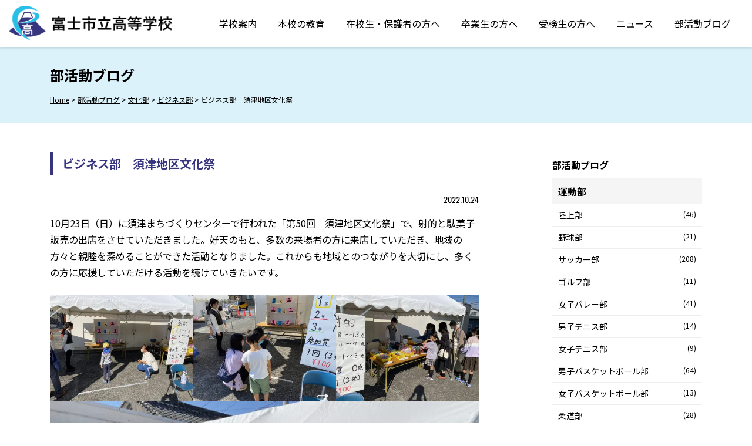

--- FILE ---
content_type: text/html; charset=UTF-8
request_url: https://fuji-ichiritsu.jp/clublog/9062/
body_size: 29555
content:
<!doctype html>
<html lang="ja">
<head>
<meta charset="UTF-8">
<meta name="viewport" content="width=device-width, initial-scale=1">
<!-- Google tag (gtag.js) -->
<script async src="https://www.googletagmanager.com/gtag/js?id=G-8W8MZ99PWM"></script>
<script>
  window.dataLayer = window.dataLayer || [];
  function gtag(){dataLayer.push(arguments);}
  gtag('js', new Date());

  gtag('config', 'G-8W8MZ99PWM');
</script>
<script data-cfasync="false" data-no-defer="1" data-no-minify="1" data-no-optimize="1">var ewww_webp_supported=!1;function check_webp_feature(A,e){var w;e=void 0!==e?e:function(){},ewww_webp_supported?e(ewww_webp_supported):((w=new Image).onload=function(){ewww_webp_supported=0<w.width&&0<w.height,e&&e(ewww_webp_supported)},w.onerror=function(){e&&e(!1)},w.src="data:image/webp;base64,"+{alpha:"UklGRkoAAABXRUJQVlA4WAoAAAAQAAAAAAAAAAAAQUxQSAwAAAARBxAR/Q9ERP8DAABWUDggGAAAABQBAJ0BKgEAAQAAAP4AAA3AAP7mtQAAAA=="}[A])}check_webp_feature("alpha");</script><script data-cfasync="false" data-no-defer="1" data-no-minify="1" data-no-optimize="1">var Arrive=function(c,w){"use strict";if(c.MutationObserver&&"undefined"!=typeof HTMLElement){var r,a=0,u=(r=HTMLElement.prototype.matches||HTMLElement.prototype.webkitMatchesSelector||HTMLElement.prototype.mozMatchesSelector||HTMLElement.prototype.msMatchesSelector,{matchesSelector:function(e,t){return e instanceof HTMLElement&&r.call(e,t)},addMethod:function(e,t,r){var a=e[t];e[t]=function(){return r.length==arguments.length?r.apply(this,arguments):"function"==typeof a?a.apply(this,arguments):void 0}},callCallbacks:function(e,t){t&&t.options.onceOnly&&1==t.firedElems.length&&(e=[e[0]]);for(var r,a=0;r=e[a];a++)r&&r.callback&&r.callback.call(r.elem,r.elem);t&&t.options.onceOnly&&1==t.firedElems.length&&t.me.unbindEventWithSelectorAndCallback.call(t.target,t.selector,t.callback)},checkChildNodesRecursively:function(e,t,r,a){for(var i,n=0;i=e[n];n++)r(i,t,a)&&a.push({callback:t.callback,elem:i}),0<i.childNodes.length&&u.checkChildNodesRecursively(i.childNodes,t,r,a)},mergeArrays:function(e,t){var r,a={};for(r in e)e.hasOwnProperty(r)&&(a[r]=e[r]);for(r in t)t.hasOwnProperty(r)&&(a[r]=t[r]);return a},toElementsArray:function(e){return e=void 0!==e&&("number"!=typeof e.length||e===c)?[e]:e}}),e=(l.prototype.addEvent=function(e,t,r,a){a={target:e,selector:t,options:r,callback:a,firedElems:[]};return this._beforeAdding&&this._beforeAdding(a),this._eventsBucket.push(a),a},l.prototype.removeEvent=function(e){for(var t,r=this._eventsBucket.length-1;t=this._eventsBucket[r];r--)e(t)&&(this._beforeRemoving&&this._beforeRemoving(t),(t=this._eventsBucket.splice(r,1))&&t.length&&(t[0].callback=null))},l.prototype.beforeAdding=function(e){this._beforeAdding=e},l.prototype.beforeRemoving=function(e){this._beforeRemoving=e},l),t=function(i,n){var o=new e,l=this,s={fireOnAttributesModification:!1};return o.beforeAdding(function(t){var e=t.target;e!==c.document&&e!==c||(e=document.getElementsByTagName("html")[0]);var r=new MutationObserver(function(e){n.call(this,e,t)}),a=i(t.options);r.observe(e,a),t.observer=r,t.me=l}),o.beforeRemoving(function(e){e.observer.disconnect()}),this.bindEvent=function(e,t,r){t=u.mergeArrays(s,t);for(var a=u.toElementsArray(this),i=0;i<a.length;i++)o.addEvent(a[i],e,t,r)},this.unbindEvent=function(){var r=u.toElementsArray(this);o.removeEvent(function(e){for(var t=0;t<r.length;t++)if(this===w||e.target===r[t])return!0;return!1})},this.unbindEventWithSelectorOrCallback=function(r){var a=u.toElementsArray(this),i=r,e="function"==typeof r?function(e){for(var t=0;t<a.length;t++)if((this===w||e.target===a[t])&&e.callback===i)return!0;return!1}:function(e){for(var t=0;t<a.length;t++)if((this===w||e.target===a[t])&&e.selector===r)return!0;return!1};o.removeEvent(e)},this.unbindEventWithSelectorAndCallback=function(r,a){var i=u.toElementsArray(this);o.removeEvent(function(e){for(var t=0;t<i.length;t++)if((this===w||e.target===i[t])&&e.selector===r&&e.callback===a)return!0;return!1})},this},i=new function(){var s={fireOnAttributesModification:!1,onceOnly:!1,existing:!1};function n(e,t,r){return!(!u.matchesSelector(e,t.selector)||(e._id===w&&(e._id=a++),-1!=t.firedElems.indexOf(e._id)))&&(t.firedElems.push(e._id),!0)}var c=(i=new t(function(e){var t={attributes:!1,childList:!0,subtree:!0};return e.fireOnAttributesModification&&(t.attributes=!0),t},function(e,i){e.forEach(function(e){var t=e.addedNodes,r=e.target,a=[];null!==t&&0<t.length?u.checkChildNodesRecursively(t,i,n,a):"attributes"===e.type&&n(r,i)&&a.push({callback:i.callback,elem:r}),u.callCallbacks(a,i)})})).bindEvent;return i.bindEvent=function(e,t,r){t=void 0===r?(r=t,s):u.mergeArrays(s,t);var a=u.toElementsArray(this);if(t.existing){for(var i=[],n=0;n<a.length;n++)for(var o=a[n].querySelectorAll(e),l=0;l<o.length;l++)i.push({callback:r,elem:o[l]});if(t.onceOnly&&i.length)return r.call(i[0].elem,i[0].elem);setTimeout(u.callCallbacks,1,i)}c.call(this,e,t,r)},i},o=new function(){var a={};function i(e,t){return u.matchesSelector(e,t.selector)}var n=(o=new t(function(){return{childList:!0,subtree:!0}},function(e,r){e.forEach(function(e){var t=e.removedNodes,e=[];null!==t&&0<t.length&&u.checkChildNodesRecursively(t,r,i,e),u.callCallbacks(e,r)})})).bindEvent;return o.bindEvent=function(e,t,r){t=void 0===r?(r=t,a):u.mergeArrays(a,t),n.call(this,e,t,r)},o};d(HTMLElement.prototype),d(NodeList.prototype),d(HTMLCollection.prototype),d(HTMLDocument.prototype),d(Window.prototype);var n={};return s(i,n,"unbindAllArrive"),s(o,n,"unbindAllLeave"),n}function l(){this._eventsBucket=[],this._beforeAdding=null,this._beforeRemoving=null}function s(e,t,r){u.addMethod(t,r,e.unbindEvent),u.addMethod(t,r,e.unbindEventWithSelectorOrCallback),u.addMethod(t,r,e.unbindEventWithSelectorAndCallback)}function d(e){e.arrive=i.bindEvent,s(i,e,"unbindArrive"),e.leave=o.bindEvent,s(o,e,"unbindLeave")}}(window,void 0),ewww_webp_supported=!1;function check_webp_feature(e,t){var r;ewww_webp_supported?t(ewww_webp_supported):((r=new Image).onload=function(){ewww_webp_supported=0<r.width&&0<r.height,t(ewww_webp_supported)},r.onerror=function(){t(!1)},r.src="data:image/webp;base64,"+{alpha:"UklGRkoAAABXRUJQVlA4WAoAAAAQAAAAAAAAAAAAQUxQSAwAAAARBxAR/Q9ERP8DAABWUDggGAAAABQBAJ0BKgEAAQAAAP4AAA3AAP7mtQAAAA==",animation:"UklGRlIAAABXRUJQVlA4WAoAAAASAAAAAAAAAAAAQU5JTQYAAAD/////AABBTk1GJgAAAAAAAAAAAAAAAAAAAGQAAABWUDhMDQAAAC8AAAAQBxAREYiI/gcA"}[e])}function ewwwLoadImages(e){if(e){for(var t=document.querySelectorAll(".batch-image img, .image-wrapper a, .ngg-pro-masonry-item a, .ngg-galleria-offscreen-seo-wrapper a"),r=0,a=t.length;r<a;r++)ewwwAttr(t[r],"data-src",t[r].getAttribute("data-webp")),ewwwAttr(t[r],"data-thumbnail",t[r].getAttribute("data-webp-thumbnail"));for(var i=document.querySelectorAll("div.woocommerce-product-gallery__image"),r=0,a=i.length;r<a;r++)ewwwAttr(i[r],"data-thumb",i[r].getAttribute("data-webp-thumb"))}for(var n=document.querySelectorAll("video"),r=0,a=n.length;r<a;r++)ewwwAttr(n[r],"poster",e?n[r].getAttribute("data-poster-webp"):n[r].getAttribute("data-poster-image"));for(var o,l=document.querySelectorAll("img.ewww_webp_lazy_load"),r=0,a=l.length;r<a;r++)e&&(ewwwAttr(l[r],"data-lazy-srcset",l[r].getAttribute("data-lazy-srcset-webp")),ewwwAttr(l[r],"data-srcset",l[r].getAttribute("data-srcset-webp")),ewwwAttr(l[r],"data-lazy-src",l[r].getAttribute("data-lazy-src-webp")),ewwwAttr(l[r],"data-src",l[r].getAttribute("data-src-webp")),ewwwAttr(l[r],"data-orig-file",l[r].getAttribute("data-webp-orig-file")),ewwwAttr(l[r],"data-medium-file",l[r].getAttribute("data-webp-medium-file")),ewwwAttr(l[r],"data-large-file",l[r].getAttribute("data-webp-large-file")),null!=(o=l[r].getAttribute("srcset"))&&!1!==o&&o.includes("R0lGOD")&&ewwwAttr(l[r],"src",l[r].getAttribute("data-lazy-src-webp"))),l[r].className=l[r].className.replace(/\bewww_webp_lazy_load\b/,"");for(var s=document.querySelectorAll(".ewww_webp"),r=0,a=s.length;r<a;r++)e?(ewwwAttr(s[r],"srcset",s[r].getAttribute("data-srcset-webp")),ewwwAttr(s[r],"src",s[r].getAttribute("data-src-webp")),ewwwAttr(s[r],"data-orig-file",s[r].getAttribute("data-webp-orig-file")),ewwwAttr(s[r],"data-medium-file",s[r].getAttribute("data-webp-medium-file")),ewwwAttr(s[r],"data-large-file",s[r].getAttribute("data-webp-large-file")),ewwwAttr(s[r],"data-large_image",s[r].getAttribute("data-webp-large_image")),ewwwAttr(s[r],"data-src",s[r].getAttribute("data-webp-src"))):(ewwwAttr(s[r],"srcset",s[r].getAttribute("data-srcset-img")),ewwwAttr(s[r],"src",s[r].getAttribute("data-src-img"))),s[r].className=s[r].className.replace(/\bewww_webp\b/,"ewww_webp_loaded");window.jQuery&&jQuery.fn.isotope&&jQuery.fn.imagesLoaded&&(jQuery(".fusion-posts-container-infinite").imagesLoaded(function(){jQuery(".fusion-posts-container-infinite").hasClass("isotope")&&jQuery(".fusion-posts-container-infinite").isotope()}),jQuery(".fusion-portfolio:not(.fusion-recent-works) .fusion-portfolio-wrapper").imagesLoaded(function(){jQuery(".fusion-portfolio:not(.fusion-recent-works) .fusion-portfolio-wrapper").isotope()}))}function ewwwWebPInit(e){ewwwLoadImages(e),ewwwNggLoadGalleries(e),document.arrive(".ewww_webp",function(){ewwwLoadImages(e)}),document.arrive(".ewww_webp_lazy_load",function(){ewwwLoadImages(e)}),document.arrive("videos",function(){ewwwLoadImages(e)}),"loading"==document.readyState?document.addEventListener("DOMContentLoaded",ewwwJSONParserInit):("undefined"!=typeof galleries&&ewwwNggParseGalleries(e),ewwwWooParseVariations(e))}function ewwwAttr(e,t,r){null!=r&&!1!==r&&e.setAttribute(t,r)}function ewwwJSONParserInit(){"undefined"!=typeof galleries&&check_webp_feature("alpha",ewwwNggParseGalleries),check_webp_feature("alpha",ewwwWooParseVariations)}function ewwwWooParseVariations(e){if(e)for(var t=document.querySelectorAll("form.variations_form"),r=0,a=t.length;r<a;r++){var i=t[r].getAttribute("data-product_variations"),n=!1;try{for(var o in i=JSON.parse(i))void 0!==i[o]&&void 0!==i[o].image&&(void 0!==i[o].image.src_webp&&(i[o].image.src=i[o].image.src_webp,n=!0),void 0!==i[o].image.srcset_webp&&(i[o].image.srcset=i[o].image.srcset_webp,n=!0),void 0!==i[o].image.full_src_webp&&(i[o].image.full_src=i[o].image.full_src_webp,n=!0),void 0!==i[o].image.gallery_thumbnail_src_webp&&(i[o].image.gallery_thumbnail_src=i[o].image.gallery_thumbnail_src_webp,n=!0),void 0!==i[o].image.thumb_src_webp&&(i[o].image.thumb_src=i[o].image.thumb_src_webp,n=!0));n&&ewwwAttr(t[r],"data-product_variations",JSON.stringify(i))}catch(e){}}}function ewwwNggParseGalleries(e){if(e)for(var t in galleries){var r=galleries[t];galleries[t].images_list=ewwwNggParseImageList(r.images_list)}}function ewwwNggLoadGalleries(e){e&&document.addEventListener("ngg.galleria.themeadded",function(e,t){window.ngg_galleria._create_backup=window.ngg_galleria.create,window.ngg_galleria.create=function(e,t){var r=$(e).data("id");return galleries["gallery_"+r].images_list=ewwwNggParseImageList(galleries["gallery_"+r].images_list),window.ngg_galleria._create_backup(e,t)}})}function ewwwNggParseImageList(e){for(var t in e){var r=e[t];if(void 0!==r["image-webp"]&&(e[t].image=r["image-webp"],delete e[t]["image-webp"]),void 0!==r["thumb-webp"]&&(e[t].thumb=r["thumb-webp"],delete e[t]["thumb-webp"]),void 0!==r.full_image_webp&&(e[t].full_image=r.full_image_webp,delete e[t].full_image_webp),void 0!==r.srcsets)for(var a in r.srcsets)nggSrcset=r.srcsets[a],void 0!==r.srcsets[a+"-webp"]&&(e[t].srcsets[a]=r.srcsets[a+"-webp"],delete e[t].srcsets[a+"-webp"]);if(void 0!==r.full_srcsets)for(var i in r.full_srcsets)nggFSrcset=r.full_srcsets[i],void 0!==r.full_srcsets[i+"-webp"]&&(e[t].full_srcsets[i]=r.full_srcsets[i+"-webp"],delete e[t].full_srcsets[i+"-webp"])}return e}check_webp_feature("alpha",ewwwWebPInit);</script><meta name='robots' content='index, follow, max-image-preview:large, max-snippet:-1, max-video-preview:-1' />

	<!-- This site is optimized with the Yoast SEO plugin v26.6 - https://yoast.com/wordpress/plugins/seo/ -->
	<title>ビジネス部　須津地区文化祭 - 富士市立高等学校</title>
	<link rel="canonical" href="https://fuji-ichiritsu.jp/clublog/9062/" />
	<meta property="og:locale" content="ja_JP" />
	<meta property="og:type" content="article" />
	<meta property="og:title" content="ビジネス部　須津地区文化祭 - 富士市立高等学校" />
	<meta property="og:description" content="10月23日（日）に須津まちづくりセンターで行われた「第50回　須津地区文化祭」で、射的と駄菓子販売の出店をさせていただきました。好天のもと、多数の来場者の方に来店していただき、地域の方々と親睦を深めることができた活動と [&hellip;]" />
	<meta property="og:url" content="https://fuji-ichiritsu.jp/clublog/9062/" />
	<meta property="og:site_name" content="富士市立高等学校" />
	<meta property="article:modified_time" content="2022-10-31T09:36:13+00:00" />
	<meta property="og:image" content="https://fuji-ichiritsu.jp/wp-content/uploads/2022/10/射的１.jpg" />
	<meta property="og:image:width" content="1900" />
	<meta property="og:image:height" content="1425" />
	<meta property="og:image:type" content="image/jpeg" />
	<meta name="twitter:card" content="summary_large_image" />
	<script type="application/ld+json" class="yoast-schema-graph">{"@context":"https://schema.org","@graph":[{"@type":"WebPage","@id":"https://fuji-ichiritsu.jp/clublog/9062/","url":"https://fuji-ichiritsu.jp/clublog/9062/","name":"ビジネス部　須津地区文化祭 - 富士市立高等学校","isPartOf":{"@id":"https://fuji-ichiritsu.jp/#website"},"primaryImageOfPage":{"@id":"https://fuji-ichiritsu.jp/clublog/9062/#primaryimage"},"image":{"@id":"https://fuji-ichiritsu.jp/clublog/9062/#primaryimage"},"thumbnailUrl":"https://fuji-ichiritsu.jp/wp-content/uploads/2022/10/射的１.jpg","datePublished":"2022-10-24T03:19:00+00:00","dateModified":"2022-10-31T09:36:13+00:00","breadcrumb":{"@id":"https://fuji-ichiritsu.jp/clublog/9062/#breadcrumb"},"inLanguage":"ja","potentialAction":[{"@type":"ReadAction","target":["https://fuji-ichiritsu.jp/clublog/9062/"]}]},{"@type":"ImageObject","inLanguage":"ja","@id":"https://fuji-ichiritsu.jp/clublog/9062/#primaryimage","url":"https://fuji-ichiritsu.jp/wp-content/uploads/2022/10/射的１.jpg","contentUrl":"https://fuji-ichiritsu.jp/wp-content/uploads/2022/10/射的１.jpg","width":1900,"height":1425},{"@type":"BreadcrumbList","@id":"https://fuji-ichiritsu.jp/clublog/9062/#breadcrumb","itemListElement":[{"@type":"ListItem","position":1,"name":"ホーム","item":"https://fuji-ichiritsu.jp/"},{"@type":"ListItem","position":2,"name":"部活動ブログ","item":"https://fuji-ichiritsu.jp/clublog/"},{"@type":"ListItem","position":3,"name":"ビジネス部　須津地区文化祭"}]},{"@type":"WebSite","@id":"https://fuji-ichiritsu.jp/#website","url":"https://fuji-ichiritsu.jp/","name":"富士市立高等学校","description":"公式Webサイト","publisher":{"@id":"https://fuji-ichiritsu.jp/#organization"},"potentialAction":[{"@type":"SearchAction","target":{"@type":"EntryPoint","urlTemplate":"https://fuji-ichiritsu.jp/?s={search_term_string}"},"query-input":{"@type":"PropertyValueSpecification","valueRequired":true,"valueName":"search_term_string"}}],"inLanguage":"ja"},{"@type":"Organization","@id":"https://fuji-ichiritsu.jp/#organization","name":"富士市立高等学校","url":"https://fuji-ichiritsu.jp/","logo":{"@type":"ImageObject","inLanguage":"ja","@id":"https://fuji-ichiritsu.jp/#/schema/logo/image/","url":"https://fuji-ichiritsu.jp/wp-content/uploads/2021/01/cropped-favicon.png","contentUrl":"https://fuji-ichiritsu.jp/wp-content/uploads/2021/01/cropped-favicon.png","width":512,"height":512,"caption":"富士市立高等学校"},"image":{"@id":"https://fuji-ichiritsu.jp/#/schema/logo/image/"}}]}</script>
	<!-- / Yoast SEO plugin. -->


<link rel='dns-prefetch' href='//static.addtoany.com' />
<link rel='dns-prefetch' href='//ajax.googleapis.com' />
<link rel='dns-prefetch' href='//fonts.googleapis.com' />
<link rel='dns-prefetch' href='//use.fontawesome.com' />
<link rel="alternate" type="application/rss+xml" title="富士市立高等学校 &raquo; フィード" href="https://fuji-ichiritsu.jp/feed/" />
<link rel="alternate" type="application/rss+xml" title="富士市立高等学校 &raquo; コメントフィード" href="https://fuji-ichiritsu.jp/comments/feed/" />
<link rel="alternate" title="oEmbed (JSON)" type="application/json+oembed" href="https://fuji-ichiritsu.jp/wp-json/oembed/1.0/embed?url=https%3A%2F%2Ffuji-ichiritsu.jp%2Fclublog%2F9062%2F" />
<link rel="alternate" title="oEmbed (XML)" type="text/xml+oembed" href="https://fuji-ichiritsu.jp/wp-json/oembed/1.0/embed?url=https%3A%2F%2Ffuji-ichiritsu.jp%2Fclublog%2F9062%2F&#038;format=xml" />
<style id='wp-img-auto-sizes-contain-inline-css'>
img:is([sizes=auto i],[sizes^="auto," i]){contain-intrinsic-size:3000px 1500px}
/*# sourceURL=wp-img-auto-sizes-contain-inline-css */
</style>
<link rel='stylesheet' id='embed-pdf-viewer-css' href='https://fuji-ichiritsu.jp/wp-content/plugins/embed-pdf-viewer/css/embed-pdf-viewer.css?ver=2.4.6' media='screen' />
<style id='wp-emoji-styles-inline-css'>

	img.wp-smiley, img.emoji {
		display: inline !important;
		border: none !important;
		box-shadow: none !important;
		height: 1em !important;
		width: 1em !important;
		margin: 0 0.07em !important;
		vertical-align: -0.1em !important;
		background: none !important;
		padding: 0 !important;
	}
/*# sourceURL=wp-emoji-styles-inline-css */
</style>
<link rel='stylesheet' id='wp-block-library-css' href='https://fuji-ichiritsu.jp/wp-includes/css/dist/block-library/style.min.css?ver=6.9' media='all' />
<style id='wp-block-gallery-inline-css'>
.blocks-gallery-grid:not(.has-nested-images),.wp-block-gallery:not(.has-nested-images){display:flex;flex-wrap:wrap;list-style-type:none;margin:0;padding:0}.blocks-gallery-grid:not(.has-nested-images) .blocks-gallery-image,.blocks-gallery-grid:not(.has-nested-images) .blocks-gallery-item,.wp-block-gallery:not(.has-nested-images) .blocks-gallery-image,.wp-block-gallery:not(.has-nested-images) .blocks-gallery-item{display:flex;flex-direction:column;flex-grow:1;justify-content:center;margin:0 1em 1em 0;position:relative;width:calc(50% - 1em)}.blocks-gallery-grid:not(.has-nested-images) .blocks-gallery-image:nth-of-type(2n),.blocks-gallery-grid:not(.has-nested-images) .blocks-gallery-item:nth-of-type(2n),.wp-block-gallery:not(.has-nested-images) .blocks-gallery-image:nth-of-type(2n),.wp-block-gallery:not(.has-nested-images) .blocks-gallery-item:nth-of-type(2n){margin-right:0}.blocks-gallery-grid:not(.has-nested-images) .blocks-gallery-image figure,.blocks-gallery-grid:not(.has-nested-images) .blocks-gallery-item figure,.wp-block-gallery:not(.has-nested-images) .blocks-gallery-image figure,.wp-block-gallery:not(.has-nested-images) .blocks-gallery-item figure{align-items:flex-end;display:flex;height:100%;justify-content:flex-start;margin:0}.blocks-gallery-grid:not(.has-nested-images) .blocks-gallery-image img,.blocks-gallery-grid:not(.has-nested-images) .blocks-gallery-item img,.wp-block-gallery:not(.has-nested-images) .blocks-gallery-image img,.wp-block-gallery:not(.has-nested-images) .blocks-gallery-item img{display:block;height:auto;max-width:100%;width:auto}.blocks-gallery-grid:not(.has-nested-images) .blocks-gallery-image figcaption,.blocks-gallery-grid:not(.has-nested-images) .blocks-gallery-item figcaption,.wp-block-gallery:not(.has-nested-images) .blocks-gallery-image figcaption,.wp-block-gallery:not(.has-nested-images) .blocks-gallery-item figcaption{background:linear-gradient(0deg,#000000b3,#0000004d 70%,#0000);bottom:0;box-sizing:border-box;color:#fff;font-size:.8em;margin:0;max-height:100%;overflow:auto;padding:3em .77em .7em;position:absolute;text-align:center;width:100%;z-index:2}.blocks-gallery-grid:not(.has-nested-images) .blocks-gallery-image figcaption img,.blocks-gallery-grid:not(.has-nested-images) .blocks-gallery-item figcaption img,.wp-block-gallery:not(.has-nested-images) .blocks-gallery-image figcaption img,.wp-block-gallery:not(.has-nested-images) .blocks-gallery-item figcaption img{display:inline}.blocks-gallery-grid:not(.has-nested-images) figcaption,.wp-block-gallery:not(.has-nested-images) figcaption{flex-grow:1}.blocks-gallery-grid:not(.has-nested-images).is-cropped .blocks-gallery-image a,.blocks-gallery-grid:not(.has-nested-images).is-cropped .blocks-gallery-image img,.blocks-gallery-grid:not(.has-nested-images).is-cropped .blocks-gallery-item a,.blocks-gallery-grid:not(.has-nested-images).is-cropped .blocks-gallery-item img,.wp-block-gallery:not(.has-nested-images).is-cropped .blocks-gallery-image a,.wp-block-gallery:not(.has-nested-images).is-cropped .blocks-gallery-image img,.wp-block-gallery:not(.has-nested-images).is-cropped .blocks-gallery-item a,.wp-block-gallery:not(.has-nested-images).is-cropped .blocks-gallery-item img{flex:1;height:100%;object-fit:cover;width:100%}.blocks-gallery-grid:not(.has-nested-images).columns-1 .blocks-gallery-image,.blocks-gallery-grid:not(.has-nested-images).columns-1 .blocks-gallery-item,.wp-block-gallery:not(.has-nested-images).columns-1 .blocks-gallery-image,.wp-block-gallery:not(.has-nested-images).columns-1 .blocks-gallery-item{margin-right:0;width:100%}@media (min-width:600px){.blocks-gallery-grid:not(.has-nested-images).columns-3 .blocks-gallery-image,.blocks-gallery-grid:not(.has-nested-images).columns-3 .blocks-gallery-item,.wp-block-gallery:not(.has-nested-images).columns-3 .blocks-gallery-image,.wp-block-gallery:not(.has-nested-images).columns-3 .blocks-gallery-item{margin-right:1em;width:calc(33.33333% - .66667em)}.blocks-gallery-grid:not(.has-nested-images).columns-4 .blocks-gallery-image,.blocks-gallery-grid:not(.has-nested-images).columns-4 .blocks-gallery-item,.wp-block-gallery:not(.has-nested-images).columns-4 .blocks-gallery-image,.wp-block-gallery:not(.has-nested-images).columns-4 .blocks-gallery-item{margin-right:1em;width:calc(25% - .75em)}.blocks-gallery-grid:not(.has-nested-images).columns-5 .blocks-gallery-image,.blocks-gallery-grid:not(.has-nested-images).columns-5 .blocks-gallery-item,.wp-block-gallery:not(.has-nested-images).columns-5 .blocks-gallery-image,.wp-block-gallery:not(.has-nested-images).columns-5 .blocks-gallery-item{margin-right:1em;width:calc(20% - .8em)}.blocks-gallery-grid:not(.has-nested-images).columns-6 .blocks-gallery-image,.blocks-gallery-grid:not(.has-nested-images).columns-6 .blocks-gallery-item,.wp-block-gallery:not(.has-nested-images).columns-6 .blocks-gallery-image,.wp-block-gallery:not(.has-nested-images).columns-6 .blocks-gallery-item{margin-right:1em;width:calc(16.66667% - .83333em)}.blocks-gallery-grid:not(.has-nested-images).columns-7 .blocks-gallery-image,.blocks-gallery-grid:not(.has-nested-images).columns-7 .blocks-gallery-item,.wp-block-gallery:not(.has-nested-images).columns-7 .blocks-gallery-image,.wp-block-gallery:not(.has-nested-images).columns-7 .blocks-gallery-item{margin-right:1em;width:calc(14.28571% - .85714em)}.blocks-gallery-grid:not(.has-nested-images).columns-8 .blocks-gallery-image,.blocks-gallery-grid:not(.has-nested-images).columns-8 .blocks-gallery-item,.wp-block-gallery:not(.has-nested-images).columns-8 .blocks-gallery-image,.wp-block-gallery:not(.has-nested-images).columns-8 .blocks-gallery-item{margin-right:1em;width:calc(12.5% - .875em)}.blocks-gallery-grid:not(.has-nested-images).columns-1 .blocks-gallery-image:nth-of-type(1n),.blocks-gallery-grid:not(.has-nested-images).columns-1 .blocks-gallery-item:nth-of-type(1n),.blocks-gallery-grid:not(.has-nested-images).columns-2 .blocks-gallery-image:nth-of-type(2n),.blocks-gallery-grid:not(.has-nested-images).columns-2 .blocks-gallery-item:nth-of-type(2n),.blocks-gallery-grid:not(.has-nested-images).columns-3 .blocks-gallery-image:nth-of-type(3n),.blocks-gallery-grid:not(.has-nested-images).columns-3 .blocks-gallery-item:nth-of-type(3n),.blocks-gallery-grid:not(.has-nested-images).columns-4 .blocks-gallery-image:nth-of-type(4n),.blocks-gallery-grid:not(.has-nested-images).columns-4 .blocks-gallery-item:nth-of-type(4n),.blocks-gallery-grid:not(.has-nested-images).columns-5 .blocks-gallery-image:nth-of-type(5n),.blocks-gallery-grid:not(.has-nested-images).columns-5 .blocks-gallery-item:nth-of-type(5n),.blocks-gallery-grid:not(.has-nested-images).columns-6 .blocks-gallery-image:nth-of-type(6n),.blocks-gallery-grid:not(.has-nested-images).columns-6 .blocks-gallery-item:nth-of-type(6n),.blocks-gallery-grid:not(.has-nested-images).columns-7 .blocks-gallery-image:nth-of-type(7n),.blocks-gallery-grid:not(.has-nested-images).columns-7 .blocks-gallery-item:nth-of-type(7n),.blocks-gallery-grid:not(.has-nested-images).columns-8 .blocks-gallery-image:nth-of-type(8n),.blocks-gallery-grid:not(.has-nested-images).columns-8 .blocks-gallery-item:nth-of-type(8n),.wp-block-gallery:not(.has-nested-images).columns-1 .blocks-gallery-image:nth-of-type(1n),.wp-block-gallery:not(.has-nested-images).columns-1 .blocks-gallery-item:nth-of-type(1n),.wp-block-gallery:not(.has-nested-images).columns-2 .blocks-gallery-image:nth-of-type(2n),.wp-block-gallery:not(.has-nested-images).columns-2 .blocks-gallery-item:nth-of-type(2n),.wp-block-gallery:not(.has-nested-images).columns-3 .blocks-gallery-image:nth-of-type(3n),.wp-block-gallery:not(.has-nested-images).columns-3 .blocks-gallery-item:nth-of-type(3n),.wp-block-gallery:not(.has-nested-images).columns-4 .blocks-gallery-image:nth-of-type(4n),.wp-block-gallery:not(.has-nested-images).columns-4 .blocks-gallery-item:nth-of-type(4n),.wp-block-gallery:not(.has-nested-images).columns-5 .blocks-gallery-image:nth-of-type(5n),.wp-block-gallery:not(.has-nested-images).columns-5 .blocks-gallery-item:nth-of-type(5n),.wp-block-gallery:not(.has-nested-images).columns-6 .blocks-gallery-image:nth-of-type(6n),.wp-block-gallery:not(.has-nested-images).columns-6 .blocks-gallery-item:nth-of-type(6n),.wp-block-gallery:not(.has-nested-images).columns-7 .blocks-gallery-image:nth-of-type(7n),.wp-block-gallery:not(.has-nested-images).columns-7 .blocks-gallery-item:nth-of-type(7n),.wp-block-gallery:not(.has-nested-images).columns-8 .blocks-gallery-image:nth-of-type(8n),.wp-block-gallery:not(.has-nested-images).columns-8 .blocks-gallery-item:nth-of-type(8n){margin-right:0}}.blocks-gallery-grid:not(.has-nested-images) .blocks-gallery-image:last-child,.blocks-gallery-grid:not(.has-nested-images) .blocks-gallery-item:last-child,.wp-block-gallery:not(.has-nested-images) .blocks-gallery-image:last-child,.wp-block-gallery:not(.has-nested-images) .blocks-gallery-item:last-child{margin-right:0}.blocks-gallery-grid:not(.has-nested-images).alignleft,.blocks-gallery-grid:not(.has-nested-images).alignright,.wp-block-gallery:not(.has-nested-images).alignleft,.wp-block-gallery:not(.has-nested-images).alignright{max-width:420px;width:100%}.blocks-gallery-grid:not(.has-nested-images).aligncenter .blocks-gallery-item figure,.wp-block-gallery:not(.has-nested-images).aligncenter .blocks-gallery-item figure{justify-content:center}.wp-block-gallery:not(.is-cropped) .blocks-gallery-item{align-self:flex-start}figure.wp-block-gallery.has-nested-images{align-items:normal}.wp-block-gallery.has-nested-images figure.wp-block-image:not(#individual-image){margin:0;width:calc(50% - var(--wp--style--unstable-gallery-gap, 16px)/2)}.wp-block-gallery.has-nested-images figure.wp-block-image{box-sizing:border-box;display:flex;flex-direction:column;flex-grow:1;justify-content:center;max-width:100%;position:relative}.wp-block-gallery.has-nested-images figure.wp-block-image>a,.wp-block-gallery.has-nested-images figure.wp-block-image>div{flex-direction:column;flex-grow:1;margin:0}.wp-block-gallery.has-nested-images figure.wp-block-image img{display:block;height:auto;max-width:100%!important;width:auto}.wp-block-gallery.has-nested-images figure.wp-block-image figcaption,.wp-block-gallery.has-nested-images figure.wp-block-image:has(figcaption):before{bottom:0;left:0;max-height:100%;position:absolute;right:0}.wp-block-gallery.has-nested-images figure.wp-block-image:has(figcaption):before{backdrop-filter:blur(3px);content:"";height:100%;-webkit-mask-image:linear-gradient(0deg,#000 20%,#0000);mask-image:linear-gradient(0deg,#000 20%,#0000);max-height:40%;pointer-events:none}.wp-block-gallery.has-nested-images figure.wp-block-image figcaption{box-sizing:border-box;color:#fff;font-size:13px;margin:0;overflow:auto;padding:1em;text-align:center;text-shadow:0 0 1.5px #000}.wp-block-gallery.has-nested-images figure.wp-block-image figcaption::-webkit-scrollbar{height:12px;width:12px}.wp-block-gallery.has-nested-images figure.wp-block-image figcaption::-webkit-scrollbar-track{background-color:initial}.wp-block-gallery.has-nested-images figure.wp-block-image figcaption::-webkit-scrollbar-thumb{background-clip:padding-box;background-color:initial;border:3px solid #0000;border-radius:8px}.wp-block-gallery.has-nested-images figure.wp-block-image figcaption:focus-within::-webkit-scrollbar-thumb,.wp-block-gallery.has-nested-images figure.wp-block-image figcaption:focus::-webkit-scrollbar-thumb,.wp-block-gallery.has-nested-images figure.wp-block-image figcaption:hover::-webkit-scrollbar-thumb{background-color:#fffc}.wp-block-gallery.has-nested-images figure.wp-block-image figcaption{scrollbar-color:#0000 #0000;scrollbar-gutter:stable both-edges;scrollbar-width:thin}.wp-block-gallery.has-nested-images figure.wp-block-image figcaption:focus,.wp-block-gallery.has-nested-images figure.wp-block-image figcaption:focus-within,.wp-block-gallery.has-nested-images figure.wp-block-image figcaption:hover{scrollbar-color:#fffc #0000}.wp-block-gallery.has-nested-images figure.wp-block-image figcaption{will-change:transform}@media (hover:none){.wp-block-gallery.has-nested-images figure.wp-block-image figcaption{scrollbar-color:#fffc #0000}}.wp-block-gallery.has-nested-images figure.wp-block-image figcaption{background:linear-gradient(0deg,#0006,#0000)}.wp-block-gallery.has-nested-images figure.wp-block-image figcaption img{display:inline}.wp-block-gallery.has-nested-images figure.wp-block-image figcaption a{color:inherit}.wp-block-gallery.has-nested-images figure.wp-block-image.has-custom-border img{box-sizing:border-box}.wp-block-gallery.has-nested-images figure.wp-block-image.has-custom-border>a,.wp-block-gallery.has-nested-images figure.wp-block-image.has-custom-border>div,.wp-block-gallery.has-nested-images figure.wp-block-image.is-style-rounded>a,.wp-block-gallery.has-nested-images figure.wp-block-image.is-style-rounded>div{flex:1 1 auto}.wp-block-gallery.has-nested-images figure.wp-block-image.has-custom-border figcaption,.wp-block-gallery.has-nested-images figure.wp-block-image.is-style-rounded figcaption{background:none;color:inherit;flex:initial;margin:0;padding:10px 10px 9px;position:relative;text-shadow:none}.wp-block-gallery.has-nested-images figure.wp-block-image.has-custom-border:before,.wp-block-gallery.has-nested-images figure.wp-block-image.is-style-rounded:before{content:none}.wp-block-gallery.has-nested-images figcaption{flex-basis:100%;flex-grow:1;text-align:center}.wp-block-gallery.has-nested-images:not(.is-cropped) figure.wp-block-image:not(#individual-image){margin-bottom:auto;margin-top:0}.wp-block-gallery.has-nested-images.is-cropped figure.wp-block-image:not(#individual-image){align-self:inherit}.wp-block-gallery.has-nested-images.is-cropped figure.wp-block-image:not(#individual-image)>a,.wp-block-gallery.has-nested-images.is-cropped figure.wp-block-image:not(#individual-image)>div:not(.components-drop-zone){display:flex}.wp-block-gallery.has-nested-images.is-cropped figure.wp-block-image:not(#individual-image) a,.wp-block-gallery.has-nested-images.is-cropped figure.wp-block-image:not(#individual-image) img{flex:1 0 0%;height:100%;object-fit:cover;width:100%}.wp-block-gallery.has-nested-images.columns-1 figure.wp-block-image:not(#individual-image){width:100%}@media (min-width:600px){.wp-block-gallery.has-nested-images.columns-3 figure.wp-block-image:not(#individual-image){width:calc(33.33333% - var(--wp--style--unstable-gallery-gap, 16px)*.66667)}.wp-block-gallery.has-nested-images.columns-4 figure.wp-block-image:not(#individual-image){width:calc(25% - var(--wp--style--unstable-gallery-gap, 16px)*.75)}.wp-block-gallery.has-nested-images.columns-5 figure.wp-block-image:not(#individual-image){width:calc(20% - var(--wp--style--unstable-gallery-gap, 16px)*.8)}.wp-block-gallery.has-nested-images.columns-6 figure.wp-block-image:not(#individual-image){width:calc(16.66667% - var(--wp--style--unstable-gallery-gap, 16px)*.83333)}.wp-block-gallery.has-nested-images.columns-7 figure.wp-block-image:not(#individual-image){width:calc(14.28571% - var(--wp--style--unstable-gallery-gap, 16px)*.85714)}.wp-block-gallery.has-nested-images.columns-8 figure.wp-block-image:not(#individual-image){width:calc(12.5% - var(--wp--style--unstable-gallery-gap, 16px)*.875)}.wp-block-gallery.has-nested-images.columns-default figure.wp-block-image:not(#individual-image){width:calc(33.33% - var(--wp--style--unstable-gallery-gap, 16px)*.66667)}.wp-block-gallery.has-nested-images.columns-default figure.wp-block-image:not(#individual-image):first-child:nth-last-child(2),.wp-block-gallery.has-nested-images.columns-default figure.wp-block-image:not(#individual-image):first-child:nth-last-child(2)~figure.wp-block-image:not(#individual-image){width:calc(50% - var(--wp--style--unstable-gallery-gap, 16px)*.5)}.wp-block-gallery.has-nested-images.columns-default figure.wp-block-image:not(#individual-image):first-child:last-child{width:100%}}.wp-block-gallery.has-nested-images.alignleft,.wp-block-gallery.has-nested-images.alignright{max-width:420px;width:100%}.wp-block-gallery.has-nested-images.aligncenter{justify-content:center}
/*# sourceURL=https://fuji-ichiritsu.jp/wp-includes/blocks/gallery/style.min.css */
</style>
<style id='wp-block-image-inline-css'>
.wp-block-image>a,.wp-block-image>figure>a{display:inline-block}.wp-block-image img{box-sizing:border-box;height:auto;max-width:100%;vertical-align:bottom}@media not (prefers-reduced-motion){.wp-block-image img.hide{visibility:hidden}.wp-block-image img.show{animation:show-content-image .4s}}.wp-block-image[style*=border-radius] img,.wp-block-image[style*=border-radius]>a{border-radius:inherit}.wp-block-image.has-custom-border img{box-sizing:border-box}.wp-block-image.aligncenter{text-align:center}.wp-block-image.alignfull>a,.wp-block-image.alignwide>a{width:100%}.wp-block-image.alignfull img,.wp-block-image.alignwide img{height:auto;width:100%}.wp-block-image .aligncenter,.wp-block-image .alignleft,.wp-block-image .alignright,.wp-block-image.aligncenter,.wp-block-image.alignleft,.wp-block-image.alignright{display:table}.wp-block-image .aligncenter>figcaption,.wp-block-image .alignleft>figcaption,.wp-block-image .alignright>figcaption,.wp-block-image.aligncenter>figcaption,.wp-block-image.alignleft>figcaption,.wp-block-image.alignright>figcaption{caption-side:bottom;display:table-caption}.wp-block-image .alignleft{float:left;margin:.5em 1em .5em 0}.wp-block-image .alignright{float:right;margin:.5em 0 .5em 1em}.wp-block-image .aligncenter{margin-left:auto;margin-right:auto}.wp-block-image :where(figcaption){margin-bottom:1em;margin-top:.5em}.wp-block-image.is-style-circle-mask img{border-radius:9999px}@supports ((-webkit-mask-image:none) or (mask-image:none)) or (-webkit-mask-image:none){.wp-block-image.is-style-circle-mask img{border-radius:0;-webkit-mask-image:url('data:image/svg+xml;utf8,<svg viewBox="0 0 100 100" xmlns="http://www.w3.org/2000/svg"><circle cx="50" cy="50" r="50"/></svg>');mask-image:url('data:image/svg+xml;utf8,<svg viewBox="0 0 100 100" xmlns="http://www.w3.org/2000/svg"><circle cx="50" cy="50" r="50"/></svg>');mask-mode:alpha;-webkit-mask-position:center;mask-position:center;-webkit-mask-repeat:no-repeat;mask-repeat:no-repeat;-webkit-mask-size:contain;mask-size:contain}}:root :where(.wp-block-image.is-style-rounded img,.wp-block-image .is-style-rounded img){border-radius:9999px}.wp-block-image figure{margin:0}.wp-lightbox-container{display:flex;flex-direction:column;position:relative}.wp-lightbox-container img{cursor:zoom-in}.wp-lightbox-container img:hover+button{opacity:1}.wp-lightbox-container button{align-items:center;backdrop-filter:blur(16px) saturate(180%);background-color:#5a5a5a40;border:none;border-radius:4px;cursor:zoom-in;display:flex;height:20px;justify-content:center;opacity:0;padding:0;position:absolute;right:16px;text-align:center;top:16px;width:20px;z-index:100}@media not (prefers-reduced-motion){.wp-lightbox-container button{transition:opacity .2s ease}}.wp-lightbox-container button:focus-visible{outline:3px auto #5a5a5a40;outline:3px auto -webkit-focus-ring-color;outline-offset:3px}.wp-lightbox-container button:hover{cursor:pointer;opacity:1}.wp-lightbox-container button:focus{opacity:1}.wp-lightbox-container button:focus,.wp-lightbox-container button:hover,.wp-lightbox-container button:not(:hover):not(:active):not(.has-background){background-color:#5a5a5a40;border:none}.wp-lightbox-overlay{box-sizing:border-box;cursor:zoom-out;height:100vh;left:0;overflow:hidden;position:fixed;top:0;visibility:hidden;width:100%;z-index:100000}.wp-lightbox-overlay .close-button{align-items:center;cursor:pointer;display:flex;justify-content:center;min-height:40px;min-width:40px;padding:0;position:absolute;right:calc(env(safe-area-inset-right) + 16px);top:calc(env(safe-area-inset-top) + 16px);z-index:5000000}.wp-lightbox-overlay .close-button:focus,.wp-lightbox-overlay .close-button:hover,.wp-lightbox-overlay .close-button:not(:hover):not(:active):not(.has-background){background:none;border:none}.wp-lightbox-overlay .lightbox-image-container{height:var(--wp--lightbox-container-height);left:50%;overflow:hidden;position:absolute;top:50%;transform:translate(-50%,-50%);transform-origin:top left;width:var(--wp--lightbox-container-width);z-index:9999999999}.wp-lightbox-overlay .wp-block-image{align-items:center;box-sizing:border-box;display:flex;height:100%;justify-content:center;margin:0;position:relative;transform-origin:0 0;width:100%;z-index:3000000}.wp-lightbox-overlay .wp-block-image img{height:var(--wp--lightbox-image-height);min-height:var(--wp--lightbox-image-height);min-width:var(--wp--lightbox-image-width);width:var(--wp--lightbox-image-width)}.wp-lightbox-overlay .wp-block-image figcaption{display:none}.wp-lightbox-overlay button{background:none;border:none}.wp-lightbox-overlay .scrim{background-color:#fff;height:100%;opacity:.9;position:absolute;width:100%;z-index:2000000}.wp-lightbox-overlay.active{visibility:visible}@media not (prefers-reduced-motion){.wp-lightbox-overlay.active{animation:turn-on-visibility .25s both}.wp-lightbox-overlay.active img{animation:turn-on-visibility .35s both}.wp-lightbox-overlay.show-closing-animation:not(.active){animation:turn-off-visibility .35s both}.wp-lightbox-overlay.show-closing-animation:not(.active) img{animation:turn-off-visibility .25s both}.wp-lightbox-overlay.zoom.active{animation:none;opacity:1;visibility:visible}.wp-lightbox-overlay.zoom.active .lightbox-image-container{animation:lightbox-zoom-in .4s}.wp-lightbox-overlay.zoom.active .lightbox-image-container img{animation:none}.wp-lightbox-overlay.zoom.active .scrim{animation:turn-on-visibility .4s forwards}.wp-lightbox-overlay.zoom.show-closing-animation:not(.active){animation:none}.wp-lightbox-overlay.zoom.show-closing-animation:not(.active) .lightbox-image-container{animation:lightbox-zoom-out .4s}.wp-lightbox-overlay.zoom.show-closing-animation:not(.active) .lightbox-image-container img{animation:none}.wp-lightbox-overlay.zoom.show-closing-animation:not(.active) .scrim{animation:turn-off-visibility .4s forwards}}@keyframes show-content-image{0%{visibility:hidden}99%{visibility:hidden}to{visibility:visible}}@keyframes turn-on-visibility{0%{opacity:0}to{opacity:1}}@keyframes turn-off-visibility{0%{opacity:1;visibility:visible}99%{opacity:0;visibility:visible}to{opacity:0;visibility:hidden}}@keyframes lightbox-zoom-in{0%{transform:translate(calc((-100vw + var(--wp--lightbox-scrollbar-width))/2 + var(--wp--lightbox-initial-left-position)),calc(-50vh + var(--wp--lightbox-initial-top-position))) scale(var(--wp--lightbox-scale))}to{transform:translate(-50%,-50%) scale(1)}}@keyframes lightbox-zoom-out{0%{transform:translate(-50%,-50%) scale(1);visibility:visible}99%{visibility:visible}to{transform:translate(calc((-100vw + var(--wp--lightbox-scrollbar-width))/2 + var(--wp--lightbox-initial-left-position)),calc(-50vh + var(--wp--lightbox-initial-top-position))) scale(var(--wp--lightbox-scale));visibility:hidden}}
/*# sourceURL=https://fuji-ichiritsu.jp/wp-includes/blocks/image/style.min.css */
</style>
<style id='global-styles-inline-css'>
:root{--wp--preset--aspect-ratio--square: 1;--wp--preset--aspect-ratio--4-3: 4/3;--wp--preset--aspect-ratio--3-4: 3/4;--wp--preset--aspect-ratio--3-2: 3/2;--wp--preset--aspect-ratio--2-3: 2/3;--wp--preset--aspect-ratio--16-9: 16/9;--wp--preset--aspect-ratio--9-16: 9/16;--wp--preset--color--black: #000000;--wp--preset--color--cyan-bluish-gray: #abb8c3;--wp--preset--color--white: #ffffff;--wp--preset--color--pale-pink: #f78da7;--wp--preset--color--vivid-red: #cf2e2e;--wp--preset--color--luminous-vivid-orange: #ff6900;--wp--preset--color--luminous-vivid-amber: #fcb900;--wp--preset--color--light-green-cyan: #7bdcb5;--wp--preset--color--vivid-green-cyan: #00d084;--wp--preset--color--pale-cyan-blue: #8ed1fc;--wp--preset--color--vivid-cyan-blue: #0693e3;--wp--preset--color--vivid-purple: #9b51e0;--wp--preset--color--ichiritsu-navy: #37357E;--wp--preset--color--ichiritsu-sax: #2ABFE7;--wp--preset--color--ichiritsu-light-sax: #dbf2fa;--wp--preset--color--ichiritsu-pink: #ec407a;--wp--preset--color--ichiritsu-yellow: #ffeb3b;--wp--preset--color--ichiritsu-light-gray: #f5f5f5;--wp--preset--color--ichiritsu-black: #000000;--wp--preset--gradient--vivid-cyan-blue-to-vivid-purple: linear-gradient(135deg,rgb(6,147,227) 0%,rgb(155,81,224) 100%);--wp--preset--gradient--light-green-cyan-to-vivid-green-cyan: linear-gradient(135deg,rgb(122,220,180) 0%,rgb(0,208,130) 100%);--wp--preset--gradient--luminous-vivid-amber-to-luminous-vivid-orange: linear-gradient(135deg,rgb(252,185,0) 0%,rgb(255,105,0) 100%);--wp--preset--gradient--luminous-vivid-orange-to-vivid-red: linear-gradient(135deg,rgb(255,105,0) 0%,rgb(207,46,46) 100%);--wp--preset--gradient--very-light-gray-to-cyan-bluish-gray: linear-gradient(135deg,rgb(238,238,238) 0%,rgb(169,184,195) 100%);--wp--preset--gradient--cool-to-warm-spectrum: linear-gradient(135deg,rgb(74,234,220) 0%,rgb(151,120,209) 20%,rgb(207,42,186) 40%,rgb(238,44,130) 60%,rgb(251,105,98) 80%,rgb(254,248,76) 100%);--wp--preset--gradient--blush-light-purple: linear-gradient(135deg,rgb(255,206,236) 0%,rgb(152,150,240) 100%);--wp--preset--gradient--blush-bordeaux: linear-gradient(135deg,rgb(254,205,165) 0%,rgb(254,45,45) 50%,rgb(107,0,62) 100%);--wp--preset--gradient--luminous-dusk: linear-gradient(135deg,rgb(255,203,112) 0%,rgb(199,81,192) 50%,rgb(65,88,208) 100%);--wp--preset--gradient--pale-ocean: linear-gradient(135deg,rgb(255,245,203) 0%,rgb(182,227,212) 50%,rgb(51,167,181) 100%);--wp--preset--gradient--electric-grass: linear-gradient(135deg,rgb(202,248,128) 0%,rgb(113,206,126) 100%);--wp--preset--gradient--midnight: linear-gradient(135deg,rgb(2,3,129) 0%,rgb(40,116,252) 100%);--wp--preset--font-size--small: 13px;--wp--preset--font-size--medium: 20px;--wp--preset--font-size--large: 36px;--wp--preset--font-size--x-large: 42px;--wp--preset--spacing--20: 0.44rem;--wp--preset--spacing--30: 0.67rem;--wp--preset--spacing--40: 1rem;--wp--preset--spacing--50: 1.5rem;--wp--preset--spacing--60: 2.25rem;--wp--preset--spacing--70: 3.38rem;--wp--preset--spacing--80: 5.06rem;--wp--preset--shadow--natural: 6px 6px 9px rgba(0, 0, 0, 0.2);--wp--preset--shadow--deep: 12px 12px 50px rgba(0, 0, 0, 0.4);--wp--preset--shadow--sharp: 6px 6px 0px rgba(0, 0, 0, 0.2);--wp--preset--shadow--outlined: 6px 6px 0px -3px rgb(255, 255, 255), 6px 6px rgb(0, 0, 0);--wp--preset--shadow--crisp: 6px 6px 0px rgb(0, 0, 0);}:where(.is-layout-flex){gap: 0.5em;}:where(.is-layout-grid){gap: 0.5em;}body .is-layout-flex{display: flex;}.is-layout-flex{flex-wrap: wrap;align-items: center;}.is-layout-flex > :is(*, div){margin: 0;}body .is-layout-grid{display: grid;}.is-layout-grid > :is(*, div){margin: 0;}:where(.wp-block-columns.is-layout-flex){gap: 2em;}:where(.wp-block-columns.is-layout-grid){gap: 2em;}:where(.wp-block-post-template.is-layout-flex){gap: 1.25em;}:where(.wp-block-post-template.is-layout-grid){gap: 1.25em;}.has-black-color{color: var(--wp--preset--color--black) !important;}.has-cyan-bluish-gray-color{color: var(--wp--preset--color--cyan-bluish-gray) !important;}.has-white-color{color: var(--wp--preset--color--white) !important;}.has-pale-pink-color{color: var(--wp--preset--color--pale-pink) !important;}.has-vivid-red-color{color: var(--wp--preset--color--vivid-red) !important;}.has-luminous-vivid-orange-color{color: var(--wp--preset--color--luminous-vivid-orange) !important;}.has-luminous-vivid-amber-color{color: var(--wp--preset--color--luminous-vivid-amber) !important;}.has-light-green-cyan-color{color: var(--wp--preset--color--light-green-cyan) !important;}.has-vivid-green-cyan-color{color: var(--wp--preset--color--vivid-green-cyan) !important;}.has-pale-cyan-blue-color{color: var(--wp--preset--color--pale-cyan-blue) !important;}.has-vivid-cyan-blue-color{color: var(--wp--preset--color--vivid-cyan-blue) !important;}.has-vivid-purple-color{color: var(--wp--preset--color--vivid-purple) !important;}.has-black-background-color{background-color: var(--wp--preset--color--black) !important;}.has-cyan-bluish-gray-background-color{background-color: var(--wp--preset--color--cyan-bluish-gray) !important;}.has-white-background-color{background-color: var(--wp--preset--color--white) !important;}.has-pale-pink-background-color{background-color: var(--wp--preset--color--pale-pink) !important;}.has-vivid-red-background-color{background-color: var(--wp--preset--color--vivid-red) !important;}.has-luminous-vivid-orange-background-color{background-color: var(--wp--preset--color--luminous-vivid-orange) !important;}.has-luminous-vivid-amber-background-color{background-color: var(--wp--preset--color--luminous-vivid-amber) !important;}.has-light-green-cyan-background-color{background-color: var(--wp--preset--color--light-green-cyan) !important;}.has-vivid-green-cyan-background-color{background-color: var(--wp--preset--color--vivid-green-cyan) !important;}.has-pale-cyan-blue-background-color{background-color: var(--wp--preset--color--pale-cyan-blue) !important;}.has-vivid-cyan-blue-background-color{background-color: var(--wp--preset--color--vivid-cyan-blue) !important;}.has-vivid-purple-background-color{background-color: var(--wp--preset--color--vivid-purple) !important;}.has-black-border-color{border-color: var(--wp--preset--color--black) !important;}.has-cyan-bluish-gray-border-color{border-color: var(--wp--preset--color--cyan-bluish-gray) !important;}.has-white-border-color{border-color: var(--wp--preset--color--white) !important;}.has-pale-pink-border-color{border-color: var(--wp--preset--color--pale-pink) !important;}.has-vivid-red-border-color{border-color: var(--wp--preset--color--vivid-red) !important;}.has-luminous-vivid-orange-border-color{border-color: var(--wp--preset--color--luminous-vivid-orange) !important;}.has-luminous-vivid-amber-border-color{border-color: var(--wp--preset--color--luminous-vivid-amber) !important;}.has-light-green-cyan-border-color{border-color: var(--wp--preset--color--light-green-cyan) !important;}.has-vivid-green-cyan-border-color{border-color: var(--wp--preset--color--vivid-green-cyan) !important;}.has-pale-cyan-blue-border-color{border-color: var(--wp--preset--color--pale-cyan-blue) !important;}.has-vivid-cyan-blue-border-color{border-color: var(--wp--preset--color--vivid-cyan-blue) !important;}.has-vivid-purple-border-color{border-color: var(--wp--preset--color--vivid-purple) !important;}.has-vivid-cyan-blue-to-vivid-purple-gradient-background{background: var(--wp--preset--gradient--vivid-cyan-blue-to-vivid-purple) !important;}.has-light-green-cyan-to-vivid-green-cyan-gradient-background{background: var(--wp--preset--gradient--light-green-cyan-to-vivid-green-cyan) !important;}.has-luminous-vivid-amber-to-luminous-vivid-orange-gradient-background{background: var(--wp--preset--gradient--luminous-vivid-amber-to-luminous-vivid-orange) !important;}.has-luminous-vivid-orange-to-vivid-red-gradient-background{background: var(--wp--preset--gradient--luminous-vivid-orange-to-vivid-red) !important;}.has-very-light-gray-to-cyan-bluish-gray-gradient-background{background: var(--wp--preset--gradient--very-light-gray-to-cyan-bluish-gray) !important;}.has-cool-to-warm-spectrum-gradient-background{background: var(--wp--preset--gradient--cool-to-warm-spectrum) !important;}.has-blush-light-purple-gradient-background{background: var(--wp--preset--gradient--blush-light-purple) !important;}.has-blush-bordeaux-gradient-background{background: var(--wp--preset--gradient--blush-bordeaux) !important;}.has-luminous-dusk-gradient-background{background: var(--wp--preset--gradient--luminous-dusk) !important;}.has-pale-ocean-gradient-background{background: var(--wp--preset--gradient--pale-ocean) !important;}.has-electric-grass-gradient-background{background: var(--wp--preset--gradient--electric-grass) !important;}.has-midnight-gradient-background{background: var(--wp--preset--gradient--midnight) !important;}.has-small-font-size{font-size: var(--wp--preset--font-size--small) !important;}.has-medium-font-size{font-size: var(--wp--preset--font-size--medium) !important;}.has-large-font-size{font-size: var(--wp--preset--font-size--large) !important;}.has-x-large-font-size{font-size: var(--wp--preset--font-size--x-large) !important;}
/*# sourceURL=global-styles-inline-css */
</style>
<style id='core-block-supports-inline-css'>
.wp-block-gallery.wp-block-gallery-1{--wp--style--unstable-gallery-gap:var( --wp--style--gallery-gap-default, var( --gallery-block--gutter-size, var( --wp--style--block-gap, 0.5em ) ) );gap:var( --wp--style--gallery-gap-default, var( --gallery-block--gutter-size, var( --wp--style--block-gap, 0.5em ) ) );}
/*# sourceURL=core-block-supports-inline-css */
</style>

<style id='classic-theme-styles-inline-css'>
/*! This file is auto-generated */
.wp-block-button__link{color:#fff;background-color:#32373c;border-radius:9999px;box-shadow:none;text-decoration:none;padding:calc(.667em + 2px) calc(1.333em + 2px);font-size:1.125em}.wp-block-file__button{background:#32373c;color:#fff;text-decoration:none}
/*# sourceURL=/wp-includes/css/classic-themes.min.css */
</style>
<style id='font-awesome-svg-styles-default-inline-css'>
.svg-inline--fa {
  display: inline-block;
  height: 1em;
  overflow: visible;
  vertical-align: -.125em;
}
/*# sourceURL=font-awesome-svg-styles-default-inline-css */
</style>
<link rel='stylesheet' id='font-awesome-svg-styles-css' href='https://fuji-ichiritsu.jp/wp-content/uploads/font-awesome/v5.15.1/css/svg-with-js.css' media='all' />
<style id='font-awesome-svg-styles-inline-css'>
   .wp-block-font-awesome-icon svg::before,
   .wp-rich-text-font-awesome-icon svg::before {content: unset;}
/*# sourceURL=font-awesome-svg-styles-inline-css */
</style>
<style id='responsive-menu-inline-css'>
/** This file is major component of this plugin so please don't try to edit here. */
#rmp_menu_trigger-4707 {
  width: 55px;
  height: 55px;
  position: fixed;
  top: 0;
  border-radius: 5px;
  display: none;
  text-decoration: none;
  right: 0;
  background: #37357e;
  transition: transform 0.5s, background-color 0.5s;
}
#rmp_menu_trigger-4707:hover, #rmp_menu_trigger-4707:focus {
  background: #2abfe7;
  text-decoration: unset;
}
#rmp_menu_trigger-4707.is-active {
  background: #2abfe7;
}
#rmp_menu_trigger-4707 .rmp-trigger-box {
  width: 25px;
  color: #ffffff;
}
#rmp_menu_trigger-4707 .rmp-trigger-icon-active, #rmp_menu_trigger-4707 .rmp-trigger-text-open {
  display: none;
}
#rmp_menu_trigger-4707.is-active .rmp-trigger-icon-active, #rmp_menu_trigger-4707.is-active .rmp-trigger-text-open {
  display: inline;
}
#rmp_menu_trigger-4707.is-active .rmp-trigger-icon-inactive, #rmp_menu_trigger-4707.is-active .rmp-trigger-text {
  display: none;
}
#rmp_menu_trigger-4707 .rmp-trigger-label {
  color: #ffffff;
  pointer-events: none;
  line-height: 12px;
  font-family: inherit;
  font-size: 12px;
  display: inline;
  text-transform: inherit;
}
#rmp_menu_trigger-4707 .rmp-trigger-label.rmp-trigger-label-top {
  display: block;
  margin-bottom: 12px;
}
#rmp_menu_trigger-4707 .rmp-trigger-label.rmp-trigger-label-bottom {
  display: block;
  margin-top: 12px;
}
#rmp_menu_trigger-4707 .responsive-menu-pro-inner {
  display: block;
}
#rmp_menu_trigger-4707 .rmp-trigger-icon-inactive .rmp-font-icon {
  color: #ffffff;
}
#rmp_menu_trigger-4707 .responsive-menu-pro-inner, #rmp_menu_trigger-4707 .responsive-menu-pro-inner::before, #rmp_menu_trigger-4707 .responsive-menu-pro-inner::after {
  width: 25px;
  height: 1px;
  background-color: #ffffff;
  border-radius: 4px;
  position: absolute;
}
#rmp_menu_trigger-4707 .rmp-trigger-icon-active .rmp-font-icon {
  color: #ffffff;
}
#rmp_menu_trigger-4707.is-active .responsive-menu-pro-inner, #rmp_menu_trigger-4707.is-active .responsive-menu-pro-inner::before, #rmp_menu_trigger-4707.is-active .responsive-menu-pro-inner::after {
  background-color: #ffffff;
}
#rmp_menu_trigger-4707:hover .rmp-trigger-icon-inactive .rmp-font-icon {
  color: #ffffff;
}
#rmp_menu_trigger-4707:not(.is-active):hover .responsive-menu-pro-inner, #rmp_menu_trigger-4707:not(.is-active):hover .responsive-menu-pro-inner::before, #rmp_menu_trigger-4707:not(.is-active):hover .responsive-menu-pro-inner::after {
  background-color: #ffffff;
}
#rmp_menu_trigger-4707 .responsive-menu-pro-inner::before {
  top: 5px;
}
#rmp_menu_trigger-4707 .responsive-menu-pro-inner::after {
  bottom: 5px;
}
#rmp_menu_trigger-4707.is-active .responsive-menu-pro-inner::after {
  bottom: 0;
}
/* Hamburger menu styling */
@media screen and (max-width: 1200px) {
  /** Menu Title Style */
  /** Menu Additional Content Style */
  #rmp_menu_trigger-4707 {
    display: block;
  }
  #rmp-container-4707 {
    position: fixed;
    top: 0;
    margin: 0;
    transition: transform 0.5s;
    overflow: auto;
    display: block;
    width: 100%;
    background-color: #2abfe7;
    background-image: url("");
    height: 100%;
    left: 0;
    padding-top: 0px;
    padding-left: 0px;
    padding-bottom: 0px;
    padding-right: 0px;
  }
  #rmp-menu-wrap-4707 {
    padding-top: 0px;
    padding-left: 0px;
    padding-bottom: 0px;
    padding-right: 0px;
    background-color: #2abfe7;
  }
  #rmp-menu-wrap-4707 .rmp-menu, #rmp-menu-wrap-4707 .rmp-submenu {
    width: 100%;
    box-sizing: border-box;
    margin: 0;
    padding: 0;
  }
  #rmp-menu-wrap-4707 .rmp-submenu-depth-1 .rmp-menu-item-link {
    padding-left: 10%;
  }
  #rmp-menu-wrap-4707 .rmp-submenu-depth-2 .rmp-menu-item-link {
    padding-left: 15%;
  }
  #rmp-menu-wrap-4707 .rmp-submenu-depth-3 .rmp-menu-item-link {
    padding-left: 20%;
  }
  #rmp-menu-wrap-4707 .rmp-submenu-depth-4 .rmp-menu-item-link {
    padding-left: 25%;
  }
  #rmp-menu-wrap-4707 .rmp-submenu.rmp-submenu-open {
    display: block;
  }
  #rmp-menu-wrap-4707 .rmp-menu-item {
    width: 100%;
    list-style: none;
    margin: 0;
  }
  #rmp-menu-wrap-4707 .rmp-menu-item-link {
    height: 45px;
    line-height: 45px;
    font-size: 16px;
    border-bottom: 1px solid #2abfe7;
    font-family: inherit;
    color: #000000;
    text-align: left;
    background-color: #ffffff;
    font-weight: normal;
    letter-spacing: 0px;
    display: block;
    box-sizing: border-box;
    width: 100%;
    text-decoration: none;
    position: relative;
    overflow: hidden;
    transition: background-color 0.5s, border-color 0.5s, 0.5s;
    padding: 0 5%;
    padding-right: 55px;
  }
  #rmp-menu-wrap-4707 .rmp-menu-item-link:after, #rmp-menu-wrap-4707 .rmp-menu-item-link:before {
    display: none;
  }
  #rmp-menu-wrap-4707 .rmp-menu-item-link:hover, #rmp-menu-wrap-4707 .rmp-menu-item-link:focus {
    color: #000000;
    border-color: #2abfe7;
    background-color: #ffffff;
  }
  #rmp-menu-wrap-4707 .rmp-menu-item-link:focus {
    outline: none;
    border-color: unset;
    box-shadow: unset;
  }
  #rmp-menu-wrap-4707 .rmp-menu-item-link .rmp-font-icon {
    height: 45px;
    line-height: 45px;
    margin-right: 10px;
    font-size: 16px;
  }
  #rmp-menu-wrap-4707 .rmp-menu-current-item .rmp-menu-item-link {
    color: #000000;
    border-color: #2abfe7;
    background-color: #ffffff;
  }
  #rmp-menu-wrap-4707 .rmp-menu-current-item .rmp-menu-item-link:hover, #rmp-menu-wrap-4707 .rmp-menu-current-item .rmp-menu-item-link:focus {
    color: #000000;
    border-color: #2abfe7;
    background-color: #ffffff;
  }
  #rmp-menu-wrap-4707 .rmp-menu-subarrow {
    position: absolute;
    top: 0;
    bottom: 0;
    text-align: center;
    overflow: hidden;
    background-size: cover;
    overflow: hidden;
    right: 0;
    border-left-style: solid;
    border-left-color: #ffffff;
    border-left-width: 1px;
    height: 45px;
    width: 45px;
    color: #2abfe7;
    background-color: #ffffff;
  }
  #rmp-menu-wrap-4707 .rmp-menu-subarrow svg {
    fill: #2abfe7;
  }
  #rmp-menu-wrap-4707 .rmp-menu-subarrow:hover {
    color: #2abfe7;
    border-color: #ffffff;
    background-color: #ffffff;
  }
  #rmp-menu-wrap-4707 .rmp-menu-subarrow:hover svg {
    fill: #2abfe7;
  }
  #rmp-menu-wrap-4707 .rmp-menu-subarrow .rmp-font-icon {
    margin-right: unset;
  }
  #rmp-menu-wrap-4707 .rmp-menu-subarrow * {
    vertical-align: middle;
    line-height: 45px;
  }
  #rmp-menu-wrap-4707 .rmp-menu-subarrow-active {
    display: block;
    background-size: cover;
    color: #2abfe7;
    border-color: #ffffff;
    background-color: #ffffff;
  }
  #rmp-menu-wrap-4707 .rmp-menu-subarrow-active svg {
    fill: #2abfe7;
  }
  #rmp-menu-wrap-4707 .rmp-menu-subarrow-active:hover {
    color: #2abfe7;
    border-color: #ffffff;
    background-color: #ffffff;
  }
  #rmp-menu-wrap-4707 .rmp-menu-subarrow-active:hover svg {
    fill: #2abfe7;
  }
  #rmp-menu-wrap-4707 .rmp-submenu {
    display: none;
  }
  #rmp-menu-wrap-4707 .rmp-submenu .rmp-menu-item-link {
    height: 45px;
    line-height: 45px;
    letter-spacing: 0px;
    font-size: 14px;
    border-bottom: 1px solid #eeeeee;
    font-family: inherit;
    font-weight: normal;
    color: #000000;
    text-align: left;
    background-color: #ffffff;
  }
  #rmp-menu-wrap-4707 .rmp-submenu .rmp-menu-item-link:hover, #rmp-menu-wrap-4707 .rmp-submenu .rmp-menu-item-link:focus {
    color: #000000;
    border-color: #eeeeee;
    background-color: #ffffff;
  }
  #rmp-menu-wrap-4707 .rmp-submenu .rmp-menu-current-item .rmp-menu-item-link {
    color: #000000;
    border-color: #eeeeee;
    background-color: #ffffff;
  }
  #rmp-menu-wrap-4707 .rmp-submenu .rmp-menu-current-item .rmp-menu-item-link:hover, #rmp-menu-wrap-4707 .rmp-submenu .rmp-menu-current-item .rmp-menu-item-link:focus {
    color: #000000;
    border-color: #3f3f3f;
    background-color: #ffffff;
  }
  #rmp-menu-wrap-4707 .rmp-submenu .rmp-menu-subarrow {
    right: 0;
    border-right: unset;
    border-left-style: solid;
    border-left-color: #1d4354;
    border-left-width: 0px;
    height: 39px;
    line-height: 39px;
    width: 40px;
    color: #fff;
    background-color: inherit;
  }
  #rmp-menu-wrap-4707 .rmp-submenu .rmp-menu-subarrow:hover {
    color: #fff;
    border-color: #3f3f3f;
    background-color: inherit;
  }
  #rmp-menu-wrap-4707 .rmp-submenu .rmp-menu-subarrow-active {
    color: #fff;
    border-color: #1d4354;
    background-color: inherit;
  }
  #rmp-menu-wrap-4707 .rmp-submenu .rmp-menu-subarrow-active:hover {
    color: #fff;
    border-color: #3f3f3f;
    background-color: inherit;
  }
  #rmp-menu-wrap-4707 .rmp-menu-item-description {
    margin: 0;
    padding: 5px 5%;
    opacity: 0.8;
    color: #000000;
  }
  #rmp-search-box-4707 {
    display: block;
    padding-top: 0px;
    padding-left: 5%;
    padding-bottom: 0px;
    padding-right: 5%;
  }
  #rmp-search-box-4707 .rmp-search-form {
    margin: 0;
  }
  #rmp-search-box-4707 .rmp-search-box {
    background: #ffffff;
    border: 1px solid #dadada;
    color: #333333;
    width: 100%;
    padding: 0 5%;
    border-radius: 30px;
    height: 45px;
    -webkit-appearance: none;
  }
  #rmp-search-box-4707 .rmp-search-box::placeholder {
    color: #c7c7cd;
  }
  #rmp-search-box-4707 .rmp-search-box:focus {
    background-color: #ffffff;
    outline: 2px solid #dadada;
    color: #333333;
  }
  #rmp-menu-title-4707 {
    background-color: #2abfe7;
    color: #37357e;
    text-align: left;
    font-size: 14px;
    padding-top: 10%;
    padding-left: 5%;
    padding-bottom: 0%;
    padding-right: 5%;
    font-weight: 400;
    transition: background-color 0.5s, border-color 0.5s, color 0.5s;
  }
  #rmp-menu-title-4707:hover {
    background-color: #2abfe7;
    color: #37357e;
  }
  #rmp-menu-title-4707 > .rmp-menu-title-link {
    color: #37357e;
    width: 100%;
    background-color: unset;
    text-decoration: none;
  }
  #rmp-menu-title-4707 > .rmp-menu-title-link:hover {
    color: #37357e;
  }
  #rmp-menu-title-4707 .rmp-font-icon {
    font-size: 14px;
  }
  #rmp-menu-additional-content-4707 {
    padding-top: 0px;
    padding-left: 5%;
    padding-bottom: 0px;
    padding-right: 5%;
    color: #ffffff;
    text-align: center;
    font-size: 16px;
  }
}
/** This file is major component of this plugin so please don't try to edit here. */
#rmp_menu_trigger-233 {
  width: 55px;
  height: 55px;
  position: fixed;
  top: 0;
  border-radius: 5px;
  display: none;
  text-decoration: none;
  right: 0;
  background: #37357e;
  transition: transform 0.5s, background-color 0.5s;
}
#rmp_menu_trigger-233:hover, #rmp_menu_trigger-233:focus {
  background: #37357e;
  text-decoration: unset;
}
#rmp_menu_trigger-233.is-active {
  background: #2abfe7;
}
#rmp_menu_trigger-233 .rmp-trigger-box {
  width: 25px;
  color: #fff;
}
#rmp_menu_trigger-233 .rmp-trigger-icon-active, #rmp_menu_trigger-233 .rmp-trigger-text-open {
  display: none;
}
#rmp_menu_trigger-233.is-active .rmp-trigger-icon-active, #rmp_menu_trigger-233.is-active .rmp-trigger-text-open {
  display: inline;
}
#rmp_menu_trigger-233.is-active .rmp-trigger-icon-inactive, #rmp_menu_trigger-233.is-active .rmp-trigger-text {
  display: none;
}
#rmp_menu_trigger-233 .rmp-trigger-label {
  color: #fff;
  pointer-events: none;
  line-height: 12px;
  font-family: inherit;
  font-size: 12px;
  display: inline;
  text-transform: inherit;
}
#rmp_menu_trigger-233 .rmp-trigger-label.rmp-trigger-label-top {
  display: block;
  margin-bottom: 12px;
}
#rmp_menu_trigger-233 .rmp-trigger-label.rmp-trigger-label-bottom {
  display: block;
  margin-top: 12px;
}
#rmp_menu_trigger-233 .responsive-menu-pro-inner {
  display: block;
}
#rmp_menu_trigger-233 .rmp-trigger-icon-inactive .rmp-font-icon {
  color: #fff;
}
#rmp_menu_trigger-233 .responsive-menu-pro-inner, #rmp_menu_trigger-233 .responsive-menu-pro-inner::before, #rmp_menu_trigger-233 .responsive-menu-pro-inner::after {
  width: 25px;
  height: 1px;
  background-color: #fff;
  border-radius: 4px;
  position: absolute;
}
#rmp_menu_trigger-233 .rmp-trigger-icon-active .rmp-font-icon {
  color: #fff;
}
#rmp_menu_trigger-233.is-active .responsive-menu-pro-inner, #rmp_menu_trigger-233.is-active .responsive-menu-pro-inner::before, #rmp_menu_trigger-233.is-active .responsive-menu-pro-inner::after {
  background-color: #fff;
}
#rmp_menu_trigger-233:hover .rmp-trigger-icon-inactive .rmp-font-icon {
  color: #fff;
}
#rmp_menu_trigger-233:not(.is-active):hover .responsive-menu-pro-inner, #rmp_menu_trigger-233:not(.is-active):hover .responsive-menu-pro-inner::before, #rmp_menu_trigger-233:not(.is-active):hover .responsive-menu-pro-inner::after {
  background-color: #fff;
}
#rmp_menu_trigger-233 .responsive-menu-pro-inner::before {
  top: 5px;
}
#rmp_menu_trigger-233 .responsive-menu-pro-inner::after {
  bottom: 5px;
}
#rmp_menu_trigger-233.is-active .responsive-menu-pro-inner::after {
  bottom: 0;
}
/* Hamburger menu styling */
@media screen and (max-width: 8000px) {
  /** Menu Title Style */
  /** Menu Additional Content Style */
  #rmp_menu_trigger-233 {
    display: block;
  }
  #rmp-container-233 {
    position: fixed;
    top: 0;
    margin: 0;
    transition: transform 0.5s;
    overflow: auto;
    display: block;
    width: 100%;
    background-color: #37357e;
    background-image: url("");
    height: 100%;
    left: 0;
    padding-top: 0px;
    padding-left: 0px;
    padding-bottom: 0px;
    padding-right: 0px;
  }
  #rmp-menu-wrap-233 {
    padding-top: 75px;
    padding-left: 15px;
    padding-bottom: 15px;
    padding-right: 15px;
  }
  #rmp-menu-wrap-233 .rmp-menu, #rmp-menu-wrap-233 .rmp-submenu {
    width: 100%;
    box-sizing: border-box;
    margin: 0;
    padding: 0;
  }
  #rmp-menu-wrap-233 .rmp-submenu-depth-1 .rmp-menu-item-link {
    padding-left: 10%;
  }
  #rmp-menu-wrap-233 .rmp-submenu-depth-2 .rmp-menu-item-link {
    padding-left: 15%;
  }
  #rmp-menu-wrap-233 .rmp-submenu-depth-3 .rmp-menu-item-link {
    padding-left: 20%;
  }
  #rmp-menu-wrap-233 .rmp-submenu-depth-4 .rmp-menu-item-link {
    padding-left: 25%;
  }
  #rmp-menu-wrap-233 .rmp-submenu.rmp-submenu-open {
    display: block;
  }
  #rmp-menu-wrap-233 .rmp-menu-item {
    width: 100%;
    list-style: none;
    margin: 0;
  }
  #rmp-menu-wrap-233 .rmp-menu-item-link {
    height: 40px;
    line-height: 40px;
    font-size: 13px;
    border-bottom: 0px solid #212121;
    font-family: inherit;
    color: #fff;
    text-align: left;
    background-color: #212121;
    font-weight: normal;
    letter-spacing: 0px;
    display: block;
    box-sizing: border-box;
    width: 100%;
    text-decoration: none;
    position: relative;
    overflow: hidden;
    transition: background-color 0.5s, border-color 0.5s, 0.5s;
    padding: 0 5%;
    padding-right: 50px;
  }
  #rmp-menu-wrap-233 .rmp-menu-item-link:after, #rmp-menu-wrap-233 .rmp-menu-item-link:before {
    display: none;
  }
  #rmp-menu-wrap-233 .rmp-menu-item-link:hover, #rmp-menu-wrap-233 .rmp-menu-item-link:focus {
    color: #fff;
    border-color: #212121;
    background-color: #3f3f3f;
  }
  #rmp-menu-wrap-233 .rmp-menu-item-link:focus {
    outline: none;
    border-color: unset;
    box-shadow: unset;
  }
  #rmp-menu-wrap-233 .rmp-menu-item-link .rmp-font-icon {
    height: 40px;
    line-height: 40px;
    margin-right: 10px;
    font-size: 13px;
  }
  #rmp-menu-wrap-233 .rmp-menu-current-item .rmp-menu-item-link {
    color: #fff;
    border-color: #212121;
    background-color: #212121;
  }
  #rmp-menu-wrap-233 .rmp-menu-current-item .rmp-menu-item-link:hover, #rmp-menu-wrap-233 .rmp-menu-current-item .rmp-menu-item-link:focus {
    color: #fff;
    border-color: #3f3f3f;
    background-color: #3f3f3f;
  }
  #rmp-menu-wrap-233 .rmp-menu-subarrow {
    position: absolute;
    top: 0;
    bottom: 0;
    text-align: center;
    overflow: hidden;
    background-size: cover;
    overflow: hidden;
    right: 0;
    border-left-style: solid;
    border-left-color: #212121;
    border-left-width: 0px;
    height: 45px;
    width: 40px;
    color: #fff;
    background-color: #212121;
  }
  #rmp-menu-wrap-233 .rmp-menu-subarrow svg {
    fill: #fff;
  }
  #rmp-menu-wrap-233 .rmp-menu-subarrow:hover {
    color: #fff;
    border-color: #3f3f3f;
    background-color: #3f3f3f;
  }
  #rmp-menu-wrap-233 .rmp-menu-subarrow:hover svg {
    fill: #fff;
  }
  #rmp-menu-wrap-233 .rmp-menu-subarrow .rmp-font-icon {
    margin-right: unset;
  }
  #rmp-menu-wrap-233 .rmp-menu-subarrow * {
    vertical-align: middle;
    line-height: 45px;
  }
  #rmp-menu-wrap-233 .rmp-menu-subarrow-active {
    display: block;
    background-size: cover;
    color: #fff;
    border-color: #212121;
    background-color: #212121;
  }
  #rmp-menu-wrap-233 .rmp-menu-subarrow-active svg {
    fill: #fff;
  }
  #rmp-menu-wrap-233 .rmp-menu-subarrow-active:hover {
    color: #fff;
    border-color: #3f3f3f;
    background-color: #3f3f3f;
  }
  #rmp-menu-wrap-233 .rmp-menu-subarrow-active:hover svg {
    fill: #fff;
  }
  #rmp-menu-wrap-233 .rmp-submenu {
    display: none;
  }
  #rmp-menu-wrap-233 .rmp-submenu .rmp-menu-item-link {
    height: 40px;
    line-height: 40px;
    letter-spacing: 0px;
    font-size: 13px;
    border-bottom: 0px solid #212121;
    font-family: inherit;
    font-weight: normal;
    color: #fff;
    text-align: left;
    background-color: #212121;
  }
  #rmp-menu-wrap-233 .rmp-submenu .rmp-menu-item-link:hover, #rmp-menu-wrap-233 .rmp-submenu .rmp-menu-item-link:focus {
    color: #fff;
    border-color: #212121;
    background-color: #3f3f3f;
  }
  #rmp-menu-wrap-233 .rmp-submenu .rmp-menu-current-item .rmp-menu-item-link {
    color: #fff;
    border-color: #212121;
    background-color: #212121;
  }
  #rmp-menu-wrap-233 .rmp-submenu .rmp-menu-current-item .rmp-menu-item-link:hover, #rmp-menu-wrap-233 .rmp-submenu .rmp-menu-current-item .rmp-menu-item-link:focus {
    color: #fff;
    border-color: #3f3f3f;
    background-color: #3f3f3f;
  }
  #rmp-menu-wrap-233 .rmp-submenu .rmp-menu-subarrow {
    right: 0;
    border-right: unset;
    border-left-style: solid;
    border-left-color: #1d4354;
    border-left-width: 0px;
    height: 39px;
    line-height: 39px;
    width: 40px;
    color: #fff;
    background-color: inherit;
  }
  #rmp-menu-wrap-233 .rmp-submenu .rmp-menu-subarrow:hover {
    color: #fff;
    border-color: #3f3f3f;
    background-color: inherit;
  }
  #rmp-menu-wrap-233 .rmp-submenu .rmp-menu-subarrow-active {
    color: #fff;
    border-color: #1d4354;
    background-color: inherit;
  }
  #rmp-menu-wrap-233 .rmp-submenu .rmp-menu-subarrow-active:hover {
    color: #fff;
    border-color: #3f3f3f;
    background-color: inherit;
  }
  #rmp-menu-wrap-233 .rmp-menu-item-description {
    margin: 0;
    padding: 5px 5%;
    opacity: 0.8;
    color: #fff;
  }
  #rmp-search-box-233 {
    display: block;
    padding-top: 0px;
    padding-left: 0px;
    padding-bottom: 0px;
    padding-right: 0px;
  }
  #rmp-search-box-233 .rmp-search-form {
    margin: 0;
  }
  #rmp-search-box-233 .rmp-search-box {
    background: #fff;
    border: 1px solid #dadada;
    color: #333;
    width: 100%;
    padding: 0 5%;
    border-radius: 0;
    height: 50px;
    -webkit-appearance: none;
  }
  #rmp-search-box-233 .rmp-search-box::placeholder {
    color: #c7c7cd;
  }
  #rmp-search-box-233 .rmp-search-box:focus {
    background-color: #fff;
    outline: 2px solid #dadada;
    color: #333;
  }
  #rmp-menu-title-233 {
    background-color: inherit;
    color: #fff;
    text-align: left;
    font-size: 14px;
    padding-top: 0px;
    padding-left: 0px;
    padding-bottom: 0px;
    padding-right: 0px;
    font-weight: 400;
    transition: background-color 0.5s, border-color 0.5s, color 0.5s;
  }
  #rmp-menu-title-233:hover {
    background-color: #212121;
    color: #fff;
  }
  #rmp-menu-title-233 > .rmp-menu-title-link {
    color: #fff;
    width: 100%;
    background-color: unset;
    text-decoration: none;
  }
  #rmp-menu-title-233 > .rmp-menu-title-link:hover {
    color: #fff;
  }
  #rmp-menu-title-233 .rmp-font-icon {
    font-size: 14px;
  }
  #rmp-menu-additional-content-233 {
    padding-top: 0px;
    padding-left: 0px;
    padding-bottom: 0px;
    padding-right: 0px;
    color: #fff;
    text-align: left;
    font-size: 16px;
  }
}
/**
This file contents common styling of menus.
*/
.rmp-container {
  display: none;
  visibility: visible;
  padding: 0px 0px 0px 0px;
  z-index: 99998;
  transition: all 0.3s;
  /** Scrolling bar in menu setting box **/
}
.rmp-container.rmp-fade-top, .rmp-container.rmp-fade-left, .rmp-container.rmp-fade-right, .rmp-container.rmp-fade-bottom {
  display: none;
}
.rmp-container.rmp-slide-left, .rmp-container.rmp-push-left {
  transform: translateX(-100%);
  -ms-transform: translateX(-100%);
  -webkit-transform: translateX(-100%);
  -moz-transform: translateX(-100%);
}
.rmp-container.rmp-slide-left.rmp-menu-open, .rmp-container.rmp-push-left.rmp-menu-open {
  transform: translateX(0);
  -ms-transform: translateX(0);
  -webkit-transform: translateX(0);
  -moz-transform: translateX(0);
}
.rmp-container.rmp-slide-right, .rmp-container.rmp-push-right {
  transform: translateX(100%);
  -ms-transform: translateX(100%);
  -webkit-transform: translateX(100%);
  -moz-transform: translateX(100%);
}
.rmp-container.rmp-slide-right.rmp-menu-open, .rmp-container.rmp-push-right.rmp-menu-open {
  transform: translateX(0);
  -ms-transform: translateX(0);
  -webkit-transform: translateX(0);
  -moz-transform: translateX(0);
}
.rmp-container.rmp-slide-top, .rmp-container.rmp-push-top {
  transform: translateY(-100%);
  -ms-transform: translateY(-100%);
  -webkit-transform: translateY(-100%);
  -moz-transform: translateY(-100%);
}
.rmp-container.rmp-slide-top.rmp-menu-open, .rmp-container.rmp-push-top.rmp-menu-open {
  transform: translateY(0);
  -ms-transform: translateY(0);
  -webkit-transform: translateY(0);
  -moz-transform: translateY(0);
}
.rmp-container.rmp-slide-bottom, .rmp-container.rmp-push-bottom {
  transform: translateY(100%);
  -ms-transform: translateY(100%);
  -webkit-transform: translateY(100%);
  -moz-transform: translateY(100%);
}
.rmp-container.rmp-slide-bottom.rmp-menu-open, .rmp-container.rmp-push-bottom.rmp-menu-open {
  transform: translateX(0);
  -ms-transform: translateX(0);
  -webkit-transform: translateX(0);
  -moz-transform: translateX(0);
}
.rmp-container::-webkit-scrollbar {
  width: 0px;
}
.rmp-container ::-webkit-scrollbar-track {
  box-shadow: inset 0 0 5px transparent;
}
.rmp-container ::-webkit-scrollbar-thumb {
  background: transparent;
}
.rmp-container ::-webkit-scrollbar-thumb:hover {
  background: transparent;
}
.rmp-container .rmp-menu-wrap .rmp-menu {
  transition: none;
  border-radius: 0;
  box-shadow: none;
  background: none;
  border: 0;
  bottom: auto;
  box-sizing: border-box;
  clip: auto;
  color: #666;
  display: block;
  float: none;
  font-family: inherit;
  font-size: 14px;
  height: auto;
  left: auto;
  line-height: 1.7;
  list-style-type: none;
  margin: 0;
  min-height: auto;
  max-height: none;
  opacity: 1;
  outline: none;
  overflow: visible;
  padding: 0;
  position: relative;
  pointer-events: auto;
  right: auto;
  text-align: left;
  text-decoration: none;
  text-indent: 0;
  text-transform: none;
  transform: none;
  top: auto;
  visibility: inherit;
  width: auto;
  word-wrap: break-word;
  white-space: normal;
}
.rmp-container .rmp-menu-additional-content {
  display: block;
  word-break: break-word;
}
.rmp-container .rmp-menu-title {
  display: flex;
  flex-direction: column;
}
.rmp-container .rmp-menu-title .rmp-menu-title-image {
  max-width: 100%;
  margin-bottom: 15px;
  display: block;
  margin: auto;
  margin-bottom: 15px;
}
button.rmp_menu_trigger {
  z-index: 999999;
  overflow: hidden;
  outline: none;
  border: 0;
  display: none;
  margin: 0;
  transition: transform 0.5s, background-color 0.5s;
  padding: 0;
}
button.rmp_menu_trigger .responsive-menu-pro-inner::before, button.rmp_menu_trigger .responsive-menu-pro-inner::after {
  content: "";
  display: block;
}
button.rmp_menu_trigger .responsive-menu-pro-inner::before {
  top: 10px;
}
button.rmp_menu_trigger .responsive-menu-pro-inner::after {
  bottom: 10px;
}
button.rmp_menu_trigger .rmp-trigger-box {
  width: 40px;
  display: inline-block;
  position: relative;
  pointer-events: none;
  vertical-align: super;
}
/*  Menu Trigger Boring Animation */
.rmp-menu-trigger-boring .responsive-menu-pro-inner {
  transition-property: none;
}
.rmp-menu-trigger-boring .responsive-menu-pro-inner::after, .rmp-menu-trigger-boring .responsive-menu-pro-inner::before {
  transition-property: none;
}
.rmp-menu-trigger-boring.is-active .responsive-menu-pro-inner {
  transform: rotate(45deg);
}
.rmp-menu-trigger-boring.is-active .responsive-menu-pro-inner:before {
  top: 0;
  opacity: 0;
}
.rmp-menu-trigger-boring.is-active .responsive-menu-pro-inner:after {
  bottom: 0;
  transform: rotate(-90deg);
}

/*# sourceURL=responsive-menu-inline-css */
</style>
<link rel='stylesheet' id='dashicons-css' href='https://fuji-ichiritsu.jp/wp-includes/css/dashicons.min.css?ver=6.9' media='all' />
<link rel='stylesheet' id='ub-extension-style-css-css' href='https://fuji-ichiritsu.jp/wp-content/plugins/ultimate-blocks/src/extensions/style.css?ver=6.9' media='all' />
<link rel='stylesheet' id='wpos-slick-style-css' href='https://fuji-ichiritsu.jp/wp-content/plugins/wp-slick-slider-and-image-carousel/assets/css/slick.css?ver=3.7.8' media='all' />
<link rel='stylesheet' id='wpsisac-public-style-css' href='https://fuji-ichiritsu.jp/wp-content/plugins/wp-slick-slider-and-image-carousel/assets/css/wpsisac-public.css?ver=3.7.8' media='all' />
<link rel='stylesheet' id='fujicityhs-gridsystem-css' href='https://fuji-ichiritsu.jp/wp-content/themes/fujicityhs/lib/bootstrap-grid.min.css?ver=6.9' media='all' />
<link rel='stylesheet' id='fujicityhs-fonts-en-css' href='https://fonts.googleapis.com/css2?family=Oswald%3Awght%40200%3B400%3B600&#038;display=swap&#038;ver=6.9' media='all' />
<link rel='stylesheet' id='fujicityhs-fonts-jp-css' href='https://fonts.googleapis.com/css2?family=Noto+Sans+JP%3Awght%40100%3B400%3B700&#038;display=swap&#038;ver=6.9' media='all' />
<link rel='stylesheet' id='fujicityhs-style-css' href='https://fuji-ichiritsu.jp/wp-content/themes/fujicityhs/style.css?ver=1.3.3' media='all' />
<link rel='stylesheet' id='font-awesome-official-css' href='https://use.fontawesome.com/releases/v5.15.1/css/all.css' media='all' integrity="sha384-vp86vTRFVJgpjF9jiIGPEEqYqlDwgyBgEF109VFjmqGmIY/Y4HV4d3Gp2irVfcrp" crossorigin="anonymous" />
<link rel='stylesheet' id='slb_core-css' href='https://fuji-ichiritsu.jp/wp-content/plugins/simple-lightbox/client/css/app.css?ver=2.9.4' media='all' />
<link rel='stylesheet' id='wp-pagenavi-css' href='https://fuji-ichiritsu.jp/wp-content/plugins/wp-pagenavi/pagenavi-css.css?ver=2.70' media='all' />
<link rel='stylesheet' id='addtoany-css' href='https://fuji-ichiritsu.jp/wp-content/plugins/add-to-any/addtoany.min.css?ver=1.16' media='all' />
<link rel='stylesheet' id='bellows-css' href='https://fuji-ichiritsu.jp/wp-content/plugins/bellows-accordion-menu/assets/css/bellows.min.css?ver=1.4.4' media='all' />
<link rel='stylesheet' id='bellows-font-awesome-css' href='https://fuji-ichiritsu.jp/wp-content/plugins/bellows-accordion-menu/assets/css/fontawesome/css/font-awesome.min.css?ver=1.4.4' media='all' />
<link rel='stylesheet' id='bellows-blue-material-css' href='https://fuji-ichiritsu.jp/wp-content/plugins/bellows-accordion-menu/assets/css/skins/blue-material.css?ver=1.4.4' media='all' />
<link rel='stylesheet' id='font-awesome-official-v4shim-css' href='https://use.fontawesome.com/releases/v5.15.1/css/v4-shims.css' media='all' integrity="sha384-WCuYjm/u5NsK4s/NfnJeHuMj6zzN2HFyjhBu/SnZJj7eZ6+ds4zqIM3wYgL59Clf" crossorigin="anonymous" />
<style id='font-awesome-official-v4shim-inline-css'>
@font-face {
font-family: "FontAwesome";
font-display: block;
src: url("https://use.fontawesome.com/releases/v5.15.1/webfonts/fa-brands-400.eot"),
		url("https://use.fontawesome.com/releases/v5.15.1/webfonts/fa-brands-400.eot?#iefix") format("embedded-opentype"),
		url("https://use.fontawesome.com/releases/v5.15.1/webfonts/fa-brands-400.woff2") format("woff2"),
		url("https://use.fontawesome.com/releases/v5.15.1/webfonts/fa-brands-400.woff") format("woff"),
		url("https://use.fontawesome.com/releases/v5.15.1/webfonts/fa-brands-400.ttf") format("truetype"),
		url("https://use.fontawesome.com/releases/v5.15.1/webfonts/fa-brands-400.svg#fontawesome") format("svg");
}

@font-face {
font-family: "FontAwesome";
font-display: block;
src: url("https://use.fontawesome.com/releases/v5.15.1/webfonts/fa-solid-900.eot"),
		url("https://use.fontawesome.com/releases/v5.15.1/webfonts/fa-solid-900.eot?#iefix") format("embedded-opentype"),
		url("https://use.fontawesome.com/releases/v5.15.1/webfonts/fa-solid-900.woff2") format("woff2"),
		url("https://use.fontawesome.com/releases/v5.15.1/webfonts/fa-solid-900.woff") format("woff"),
		url("https://use.fontawesome.com/releases/v5.15.1/webfonts/fa-solid-900.ttf") format("truetype"),
		url("https://use.fontawesome.com/releases/v5.15.1/webfonts/fa-solid-900.svg#fontawesome") format("svg");
}

@font-face {
font-family: "FontAwesome";
font-display: block;
src: url("https://use.fontawesome.com/releases/v5.15.1/webfonts/fa-regular-400.eot"),
		url("https://use.fontawesome.com/releases/v5.15.1/webfonts/fa-regular-400.eot?#iefix") format("embedded-opentype"),
		url("https://use.fontawesome.com/releases/v5.15.1/webfonts/fa-regular-400.woff2") format("woff2"),
		url("https://use.fontawesome.com/releases/v5.15.1/webfonts/fa-regular-400.woff") format("woff"),
		url("https://use.fontawesome.com/releases/v5.15.1/webfonts/fa-regular-400.ttf") format("truetype"),
		url("https://use.fontawesome.com/releases/v5.15.1/webfonts/fa-regular-400.svg#fontawesome") format("svg");
unicode-range: U+F004-F005,U+F007,U+F017,U+F022,U+F024,U+F02E,U+F03E,U+F044,U+F057-F059,U+F06E,U+F070,U+F075,U+F07B-F07C,U+F080,U+F086,U+F089,U+F094,U+F09D,U+F0A0,U+F0A4-F0A7,U+F0C5,U+F0C7-F0C8,U+F0E0,U+F0EB,U+F0F3,U+F0F8,U+F0FE,U+F111,U+F118-F11A,U+F11C,U+F133,U+F144,U+F146,U+F14A,U+F14D-F14E,U+F150-F152,U+F15B-F15C,U+F164-F165,U+F185-F186,U+F191-F192,U+F1AD,U+F1C1-F1C9,U+F1CD,U+F1D8,U+F1E3,U+F1EA,U+F1F6,U+F1F9,U+F20A,U+F247-F249,U+F24D,U+F254-F25B,U+F25D,U+F267,U+F271-F274,U+F279,U+F28B,U+F28D,U+F2B5-F2B6,U+F2B9,U+F2BB,U+F2BD,U+F2C1-F2C2,U+F2D0,U+F2D2,U+F2DC,U+F2ED,U+F328,U+F358-F35B,U+F3A5,U+F3D1,U+F410,U+F4AD;
}
/*# sourceURL=font-awesome-official-v4shim-inline-css */
</style>
<link rel='stylesheet' id='wp-block-paragraph-css' href='https://fuji-ichiritsu.jp/wp-includes/blocks/paragraph/style.min.css?ver=6.9' media='all' />
<!--n2css--><!--n2js--><script id="addtoany-core-js-before">
window.a2a_config=window.a2a_config||{};a2a_config.callbacks=[];a2a_config.overlays=[];a2a_config.templates={};a2a_localize = {
	Share: "共有",
	Save: "ブックマーク",
	Subscribe: "購読",
	Email: "メール",
	Bookmark: "ブックマーク",
	ShowAll: "すべて表示する",
	ShowLess: "小さく表示する",
	FindServices: "サービスを探す",
	FindAnyServiceToAddTo: "追加するサービスを今すぐ探す",
	PoweredBy: "Powered by",
	ShareViaEmail: "メールでシェアする",
	SubscribeViaEmail: "メールで購読する",
	BookmarkInYourBrowser: "ブラウザにブックマーク",
	BookmarkInstructions: "このページをブックマークするには、 Ctrl+D または \u2318+D を押下。",
	AddToYourFavorites: "お気に入りに追加",
	SendFromWebOrProgram: "任意のメールアドレスまたはメールプログラムから送信",
	EmailProgram: "メールプログラム",
	More: "詳細&#8230;",
	ThanksForSharing: "共有ありがとうございます !",
	ThanksForFollowing: "フォローありがとうございます !"
};


//# sourceURL=addtoany-core-js-before
</script>
<script defer src="https://static.addtoany.com/menu/page.js" id="addtoany-core-js"></script>
<script src="https://ajax.googleapis.com/ajax/libs/jquery/2.2.4/jquery.min.js?ver=2.2.4" id="jquery-js"></script>
<script defer src="https://fuji-ichiritsu.jp/wp-content/plugins/add-to-any/addtoany.min.js?ver=1.1" id="addtoany-jquery-js"></script>
<script id="rmp_menu_scripts-js-extra">
var rmp_menu = {"ajaxURL":"https://fuji-ichiritsu.jp/wp-admin/admin-ajax.php","wp_nonce":"79155a6bc0","menu":[{"menu_theme":"Default","theme_type":"default","theme_location_menu":"0","submenu_submenu_arrow_width":"40","submenu_submenu_arrow_width_unit":"px","submenu_submenu_arrow_height":"39","submenu_submenu_arrow_height_unit":"px","submenu_arrow_position":"right","submenu_sub_arrow_background_colour":"","submenu_sub_arrow_background_hover_colour":"","submenu_sub_arrow_background_colour_active":"","submenu_sub_arrow_background_hover_colour_active":"","submenu_sub_arrow_border_width":"","submenu_sub_arrow_border_width_unit":"px","submenu_sub_arrow_border_colour":"#1d4354","submenu_sub_arrow_border_hover_colour":"#3f3f3f","submenu_sub_arrow_border_colour_active":"#1d4354","submenu_sub_arrow_border_hover_colour_active":"#3f3f3f","submenu_sub_arrow_shape_colour":"#fff","submenu_sub_arrow_shape_hover_colour":"#fff","submenu_sub_arrow_shape_colour_active":"#fff","submenu_sub_arrow_shape_hover_colour_active":"#fff","use_header_bar":"off","header_bar_items_order":{"logo":"off","title":"on","additional content":"off","menu":"on","search":"off"},"header_bar_title":"Responsive Menu","header_bar_html_content":"","header_bar_logo":"","header_bar_logo_link":"","header_bar_logo_width":"","header_bar_logo_width_unit":"%","header_bar_logo_height":"","header_bar_logo_height_unit":"px","header_bar_height":"80","header_bar_height_unit":"px","header_bar_padding":{"top":"0px","right":"5%","bottom":"0px","left":"5%"},"header_bar_font":"","header_bar_font_size":"14","header_bar_font_size_unit":"px","header_bar_text_color":"#ffffff","header_bar_background_color":"#1d4354","header_bar_breakpoint":"8000","header_bar_position_type":"fixed","header_bar_adjust_page":"on","header_bar_scroll_enable":"off","header_bar_scroll_background_color":"#36bdf6","mobile_breakpoint":"600","tablet_breakpoint":"1200","transition_speed":"0.5","sub_menu_speed":"0.2","show_menu_on_page_load":"off","menu_disable_scrolling":"off","menu_overlay":"off","menu_overlay_colour":"rgba(0,0,0,0.7)","desktop_menu_width":"","desktop_menu_width_unit":"%","desktop_menu_positioning":"absolute","desktop_menu_side":"left","desktop_menu_to_hide":"","use_current_theme_location":"off","mega_menu":{"225":"off","227":"off","229":"off","228":"off","226":"off"},"desktop_submenu_open_animation":"none","desktop_submenu_open_animation_speed":"100ms","desktop_submenu_open_on_click":"off","desktop_menu_hide_and_show":"off","menu_name":"Default Menu","menu_to_use":"2","different_menu_for_mobile":"off","menu_to_use_in_mobile":"main-menu","use_mobile_menu":"on","use_tablet_menu":"on","use_desktop_menu":"off","menu_display_on":"all-pages","menu_to_hide":"","submenu_descriptions_on":"off","custom_walker":"","menu_background_colour":"#2abfe7","menu_depth":"5","smooth_scroll_on":"off","smooth_scroll_speed":"500","menu_font_icons":{"id":["225"],"icon":[""]},"menu_links_height":"45","menu_links_height_unit":"px","menu_links_line_height":"45","menu_links_line_height_unit":"px","menu_depth_0":"5","menu_depth_0_unit":"%","menu_font_size":"16","menu_font_size_unit":"px","menu_font":"","menu_font_weight":"normal","menu_text_alignment":"left","menu_text_letter_spacing":"","menu_word_wrap":"off","menu_link_colour":"#000000","menu_link_hover_colour":"#000000","menu_current_link_colour":"#000000","menu_current_link_hover_colour":"#000000","menu_item_background_colour":"#ffffff","menu_item_background_hover_colour":"#ffffff","menu_current_item_background_colour":"#ffffff","menu_current_item_background_hover_colour":"#ffffff","menu_border_width":"1","menu_border_width_unit":"px","menu_item_border_colour":"#2abfe7","menu_item_border_colour_hover":"#2abfe7","menu_current_item_border_colour":"#2abfe7","menu_current_item_border_hover_colour":"#2abfe7","submenu_links_height":"45","submenu_links_height_unit":"px","submenu_links_line_height":"45","submenu_links_line_height_unit":"px","menu_depth_side":"left","menu_depth_1":"10","menu_depth_1_unit":"%","menu_depth_2":"15","menu_depth_2_unit":"%","menu_depth_3":"20","menu_depth_3_unit":"%","menu_depth_4":"25","menu_depth_4_unit":"%","submenu_item_background_colour":"#ffffff","submenu_item_background_hover_colour":"#ffffff","submenu_current_item_background_colour":"#ffffff","submenu_current_item_background_hover_colour":"#ffffff","submenu_border_width":"1","submenu_border_width_unit":"px","submenu_item_border_colour":"#eeeeee","submenu_item_border_colour_hover":"#eeeeee","submenu_current_item_border_colour":"#eeeeee","submenu_current_item_border_hover_colour":"#3f3f3f","submenu_font_size":"14","submenu_font_size_unit":"px","submenu_font":"","submenu_font_weight":"normal","submenu_text_letter_spacing":"","submenu_text_alignment":"left","submenu_link_colour":"#000000","submenu_link_hover_colour":"#000000","submenu_current_link_colour":"#000000","submenu_current_link_hover_colour":"#000000","inactive_arrow_shape":"+","active_arrow_shape":"-","inactive_arrow_font_icon":"","active_arrow_font_icon":"","inactive_arrow_image":"","active_arrow_image":"","submenu_arrow_width":"45","submenu_arrow_width_unit":"px","submenu_arrow_height":"45","submenu_arrow_height_unit":"px","arrow_position":"right","menu_sub_arrow_shape_colour":"#2abfe7","menu_sub_arrow_shape_hover_colour":"#2abfe7","menu_sub_arrow_shape_colour_active":"#2abfe7","menu_sub_arrow_shape_hover_colour_active":"#2abfe7","menu_sub_arrow_border_width":"1","menu_sub_arrow_border_width_unit":"px","menu_sub_arrow_border_colour":"#ffffff","menu_sub_arrow_border_hover_colour":"#ffffff","menu_sub_arrow_border_colour_active":"#ffffff","menu_sub_arrow_border_hover_colour_active":"#ffffff","menu_sub_arrow_background_colour":"#ffffff","menu_sub_arrow_background_hover_colour":"#ffffff","menu_sub_arrow_background_colour_active":"#ffffff","menu_sub_arrow_background_hover_colour_active":"#ffffff","fade_submenus":"off","fade_submenus_side":"left","fade_submenus_delay":"100","fade_submenus_speed":"500","use_slide_effect":"off","slide_effect_back_to_text":"Back","accordion_animation":"on","auto_expand_all_submenus":"off","auto_expand_current_submenus":"off","menu_item_click_to_trigger_submenu":"off","button_width":"55","button_width_unit":"px","button_height":"55","button_height_unit":"px","button_background_colour":"#37357e","button_background_colour_hover":"#2abfe7","button_background_colour_active":"#2abfe7","toggle_button_border_radius":"5","button_transparent_background":"off","button_left_or_right":"right","button_position_type":"fixed","button_distance_from_side":"","button_distance_from_side_unit":"%","button_top":"","button_top_unit":"px","button_push_with_animation":"off","button_click_animation":"boring","button_line_margin":"5","button_line_margin_unit":"px","button_line_width":"25","button_line_width_unit":"px","button_line_height":"1","button_line_height_unit":"px","button_line_colour":"#ffffff","button_line_colour_hover":"#ffffff","button_line_colour_active":"#ffffff","button_font_icon":"","button_font_icon_when_clicked":"","button_image":"","button_image_when_clicked":"","button_title":"menu","button_title_open":"close","button_title_position":"bottom","menu_container_columns":"","button_font":"","button_font_size":"12","button_font_size_unit":"px","button_title_line_height":"12","button_title_line_height_unit":"px","button_text_colour":"#ffffff","button_trigger_type_click":"on","button_trigger_type_hover":"off","button_click_trigger":"#responsive-menu-button","items_order":{"title":"","menu":"on","search":"","additional content":"on"},"menu_title":"\u5bcc\u58eb\u5e02\u7acb\u9ad8\u7b49\u5b66\u6821","menu_title_link":"","menu_title_link_location":"_self","menu_title_image":"","menu_title_font_icon":"","menu_title_section_padding":{"top":"10%","right":"5%","bottom":"0%","left":"5%"},"menu_title_background_colour":"#2abfe7","menu_title_background_hover_colour":"#2abfe7","menu_title_font_size":"14","menu_title_font_size_unit":"px","menu_title_alignment":"left","menu_title_font_weight":"400","menu_title_font_family":"","menu_title_colour":"#37357e","menu_title_hover_colour":"#37357e","menu_title_image_width":"","menu_title_image_width_unit":"%","menu_title_image_height":"","menu_title_image_height_unit":"px","menu_additional_content":"\u003Cp\u003E\u5bcc\u58eb\u5e02\u7acb\u9ad8\u7b49\u5b66\u6821\u003C/p\u003E\r\n\u3012417-0847 \u9759\u5ca1\u770c\u5bcc\u58eb\u5e02\u6bd4\u59481654\u003Cbr\u003E\r\nTel. 0545-34-1024\u003C/a\u003E","menu_additional_section_padding":{"top":"0px","right":"5%","bottom":"0px","left":"5%"},"menu_additional_content_font_size":"16","menu_additional_content_font_size_unit":"px","menu_additional_content_alignment":"center","menu_additional_content_colour":"#ffffff","menu_search_box_text":"Search","menu_search_box_code":"","menu_search_section_padding":{"top":"0px","right":"5%","bottom":"0px","left":"5%"},"menu_search_box_height":"45","menu_search_box_height_unit":"px","menu_search_box_border_radius":"30","menu_search_box_text_colour":"#333333","menu_search_box_background_colour":"#ffffff","menu_search_box_placeholder_colour":"#c7c7cd","menu_search_box_border_colour":"#dadada","menu_section_padding":{"top":"0px","right":"0px","bottom":"0px","left":"0px"},"menu_width":"100","menu_width_unit":"%","menu_maximum_width":"","menu_maximum_width_unit":"px","menu_minimum_width":"","menu_minimum_width_unit":"px","menu_auto_height":"off","menu_container_padding":{"top":"0px","right":"0px","bottom":"0px","left":"0px"},"menu_container_background_colour":"#2abfe7","menu_background_image":"","animation_type":"slide","menu_appear_from":"top","animation_speed":"0.5","page_wrapper":"","menu_close_on_body_click":"off","menu_close_on_scroll":"off","menu_close_on_link_click":"off","enable_touch_gestures":"off","hamburger_position_selector":"","menu_id":4707,"active_toggle_contents":"-","inactive_toggle_contents":"+"},{"menu_theme":"Default","theme_type":"default","theme_location_menu":"0","submenu_submenu_arrow_width":"40","submenu_submenu_arrow_width_unit":"px","submenu_submenu_arrow_height":"39","submenu_submenu_arrow_height_unit":"px","submenu_arrow_position":"right","submenu_sub_arrow_background_colour":"","submenu_sub_arrow_background_hover_colour":"","submenu_sub_arrow_background_colour_active":"","submenu_sub_arrow_background_hover_colour_active":"","submenu_sub_arrow_border_width":"","submenu_sub_arrow_border_width_unit":"px","submenu_sub_arrow_border_colour":"#1d4354","submenu_sub_arrow_border_hover_colour":"#3f3f3f","submenu_sub_arrow_border_colour_active":"#1d4354","submenu_sub_arrow_border_hover_colour_active":"#3f3f3f","submenu_sub_arrow_shape_colour":"#fff","submenu_sub_arrow_shape_hover_colour":"#fff","submenu_sub_arrow_shape_colour_active":"#fff","submenu_sub_arrow_shape_hover_colour_active":"#fff","use_header_bar":"off","header_bar_items_order":{"logo":"off","title":"on","additional content":"off","menu":"on","search":"off"},"header_bar_title":"Responsive Menu","header_bar_html_content":"","header_bar_logo":"","header_bar_logo_link":"","header_bar_logo_width":"","header_bar_logo_width_unit":"%","header_bar_logo_height":"","header_bar_logo_height_unit":"px","header_bar_height":"80","header_bar_height_unit":"px","header_bar_padding":{"top":"0px","right":"5%","bottom":"0px","left":"5%"},"header_bar_font":"","header_bar_font_size":"14","header_bar_font_size_unit":"px","header_bar_text_color":"#ffffff","header_bar_background_color":"#1d4354","header_bar_breakpoint":"8000","header_bar_position_type":"fixed","header_bar_adjust_page":"on","header_bar_scroll_enable":"off","header_bar_scroll_background_color":"#36bdf6","mobile_breakpoint":"600","tablet_breakpoint":"8000","transition_speed":"0.5","sub_menu_speed":"0.2","show_menu_on_page_load":"off","menu_disable_scrolling":"off","menu_overlay":"off","menu_overlay_colour":"rgba(0,0,0,0.7)","desktop_menu_width":"","desktop_menu_width_unit":"%","desktop_menu_positioning":"absolute","desktop_menu_side":"left","desktop_menu_to_hide":"","use_current_theme_location":"off","mega_menu":{"225":"off","227":"off","229":"off","228":"off","226":"off"},"desktop_submenu_open_animation":"none","desktop_submenu_open_animation_speed":"100ms","desktop_submenu_open_on_click":"off","desktop_menu_hide_and_show":"off","menu_name":"gnav","menu_to_use":"2","different_menu_for_mobile":"off","menu_to_use_in_mobile":"main-menu","use_mobile_menu":"on","use_tablet_menu":"on","use_desktop_menu":"off","menu_display_on":"all-pages","menu_to_hide":"","submenu_descriptions_on":"off","custom_walker":"","menu_background_colour":"","menu_depth":"5","smooth_scroll_on":"off","smooth_scroll_speed":"500","menu_font_icons":{"id":["225"],"icon":[""]},"menu_links_height":"40","menu_links_height_unit":"px","menu_links_line_height":"40","menu_links_line_height_unit":"px","menu_depth_0":"5","menu_depth_0_unit":"%","menu_font_size":"13","menu_font_size_unit":"px","menu_font":"","menu_font_weight":"normal","menu_text_alignment":"left","menu_text_letter_spacing":"","menu_word_wrap":"off","menu_link_colour":"#fff","menu_link_hover_colour":"#fff","menu_current_link_colour":"#fff","menu_current_link_hover_colour":"#fff","menu_item_background_colour":"#212121","menu_item_background_hover_colour":"#3f3f3f","menu_current_item_background_colour":"#212121","menu_current_item_background_hover_colour":"#3f3f3f","menu_border_width":"","menu_border_width_unit":"px","menu_item_border_colour":"#212121","menu_item_border_colour_hover":"#212121","menu_current_item_border_colour":"#212121","menu_current_item_border_hover_colour":"#3f3f3f","submenu_links_height":"40","submenu_links_height_unit":"px","submenu_links_line_height":"40","submenu_links_line_height_unit":"px","menu_depth_side":"left","menu_depth_1":"10","menu_depth_1_unit":"%","menu_depth_2":"15","menu_depth_2_unit":"%","menu_depth_3":"20","menu_depth_3_unit":"%","menu_depth_4":"25","menu_depth_4_unit":"%","submenu_item_background_colour":"#212121","submenu_item_background_hover_colour":"#3f3f3f","submenu_current_item_background_colour":"#212121","submenu_current_item_background_hover_colour":"#3f3f3f","submenu_border_width":"","submenu_border_width_unit":"px","submenu_item_border_colour":"#212121","submenu_item_border_colour_hover":"#212121","submenu_current_item_border_colour":"#212121","submenu_current_item_border_hover_colour":"#3f3f3f","submenu_font_size":"13","submenu_font_size_unit":"px","submenu_font":"","submenu_font_weight":"normal","submenu_text_letter_spacing":"","submenu_text_alignment":"left","submenu_link_colour":"#fff","submenu_link_hover_colour":"#fff","submenu_current_link_colour":"#fff","submenu_current_link_hover_colour":"#fff","inactive_arrow_shape":"\u25bc","active_arrow_shape":"\u25b2","inactive_arrow_font_icon":"","active_arrow_font_icon":"","inactive_arrow_image":"","active_arrow_image":"","submenu_arrow_width":"40","submenu_arrow_width_unit":"px","submenu_arrow_height":"45","submenu_arrow_height_unit":"px","arrow_position":"right","menu_sub_arrow_shape_colour":"#fff","menu_sub_arrow_shape_hover_colour":"#fff","menu_sub_arrow_shape_colour_active":"#fff","menu_sub_arrow_shape_hover_colour_active":"#fff","menu_sub_arrow_border_width":"","menu_sub_arrow_border_width_unit":"px","menu_sub_arrow_border_colour":"#212121","menu_sub_arrow_border_hover_colour":"#3f3f3f","menu_sub_arrow_border_colour_active":"#212121","menu_sub_arrow_border_hover_colour_active":"#3f3f3f","menu_sub_arrow_background_colour":"#212121","menu_sub_arrow_background_hover_colour":"#3f3f3f","menu_sub_arrow_background_colour_active":"#212121","menu_sub_arrow_background_hover_colour_active":"#3f3f3f","fade_submenus":"off","fade_submenus_side":"left","fade_submenus_delay":"100","fade_submenus_speed":"500","use_slide_effect":"off","slide_effect_back_to_text":"Back","accordion_animation":"off","auto_expand_all_submenus":"off","auto_expand_current_submenus":"off","menu_item_click_to_trigger_submenu":"off","button_width":"55","button_width_unit":"px","button_height":"55","button_height_unit":"px","button_background_colour":"#37357e","button_background_colour_hover":"#37357e","button_background_colour_active":"#2abfe7","toggle_button_border_radius":"5","button_transparent_background":"off","button_left_or_right":"right","button_position_type":"fixed","button_distance_from_side":"","button_distance_from_side_unit":"%","button_top":"","button_top_unit":"px","button_push_with_animation":"off","button_click_animation":"boring","button_line_margin":"5","button_line_margin_unit":"px","button_line_width":"25","button_line_width_unit":"px","button_line_height":"1","button_line_height_unit":"px","button_line_colour":"#fff","button_line_colour_hover":"#fff","button_line_colour_active":"#fff","button_font_icon":"","button_font_icon_when_clicked":"","button_image":"","button_image_when_clicked":"","button_title":"menu","button_title_open":"","button_title_position":"bottom","menu_container_columns":"","button_font":"","button_font_size":"12","button_font_size_unit":"px","button_title_line_height":"12","button_title_line_height_unit":"px","button_text_colour":"#fff","button_trigger_type_click":"on","button_trigger_type_hover":"off","button_click_trigger":"#responsive-menu-pro-button","items_order":{"title":"","menu":"on","search":"","additional content":""},"menu_title":"","menu_title_link":"#","menu_title_link_location":"_self","menu_title_image":"","menu_title_font_icon":"","menu_title_section_padding":{"top":"0px","right":"0px","bottom":"0px","left":"0px"},"menu_title_background_colour":"","menu_title_background_hover_colour":"#212121","menu_title_font_size":"14","menu_title_font_size_unit":"px","menu_title_alignment":"left","menu_title_font_weight":"400","menu_title_font_family":"","menu_title_colour":"#fff","menu_title_hover_colour":"#fff","menu_title_image_width":"","menu_title_image_width_unit":"%","menu_title_image_height":"","menu_title_image_height_unit":"px","menu_additional_content":"","menu_additional_section_padding":{"top":"0px","right":"0px","bottom":"0px","left":"0px"},"menu_additional_content_font_size":"16","menu_additional_content_font_size_unit":"px","menu_additional_content_alignment":"left","menu_additional_content_colour":"#fff","menu_search_box_text":"Search","menu_search_box_code":"","menu_search_section_padding":{"top":"0px","right":"0px","bottom":"0px","left":"0px"},"menu_search_box_height":"50","menu_search_box_height_unit":"px","menu_search_box_border_radius":"","menu_search_box_text_colour":"#333","menu_search_box_background_colour":"#fff","menu_search_box_placeholder_colour":"#c7c7cd","menu_search_box_border_colour":"#dadada","menu_section_padding":{"top":"75px","right":"15px","bottom":"15px","left":"15px"},"menu_width":"100","menu_width_unit":"%","menu_maximum_width":"","menu_maximum_width_unit":"px","menu_minimum_width":"","menu_minimum_width_unit":"px","menu_auto_height":"off","menu_container_padding":{"top":"0px","right":"0px","bottom":"0px","left":"0px"},"menu_container_background_colour":"#37357e","menu_background_image":"","animation_type":"slide","menu_appear_from":"top","animation_speed":"0.5","page_wrapper":"","menu_close_on_body_click":"off","menu_close_on_scroll":"off","menu_close_on_link_click":"off","enable_touch_gestures":"off","hamburger_position_selector":"","menu_id":233,"active_toggle_contents":"\u25b2","inactive_toggle_contents":"\u25bc"}]};
//# sourceURL=rmp_menu_scripts-js-extra
</script>
<script src="https://fuji-ichiritsu.jp/wp-content/plugins/responsive-menu/v4.0.0/assets/js/rmp-menu.js?ver=4.6.0" id="rmp_menu_scripts-js"></script>
<link rel="https://api.w.org/" href="https://fuji-ichiritsu.jp/wp-json/" /><link rel="alternate" title="JSON" type="application/json" href="https://fuji-ichiritsu.jp/wp-json/wp/v2/clublog/9062" /><link rel="EditURI" type="application/rsd+xml" title="RSD" href="https://fuji-ichiritsu.jp/xmlrpc.php?rsd" />
<meta name="generator" content="WordPress 6.9" />
<link rel='shortlink' href='https://fuji-ichiritsu.jp/?p=9062' />
<style id="bellows-custom-generated-css">
/* Status: Loaded from Transient */

</style>
<!-- Dynamic Widgets by QURL loaded - http://www.dynamic-widgets.com //-->
<noscript><style>.lazyload[data-src]{display:none !important;}</style></noscript><style>.lazyload{background-image:none !important;}.lazyload:before{background-image:none !important;}</style><link rel="icon" href="https://fuji-ichiritsu.jp/wp-content/uploads/2021/01/cropped-favicon-32x32.png" sizes="32x32" />
<link rel="icon" href="https://fuji-ichiritsu.jp/wp-content/uploads/2021/01/cropped-favicon-192x192.png" sizes="192x192" />
<link rel="apple-touch-icon" href="https://fuji-ichiritsu.jp/wp-content/uploads/2021/01/cropped-favicon-180x180.png" />
<meta name="msapplication-TileImage" content="https://fuji-ichiritsu.jp/wp-content/uploads/2021/01/cropped-favicon-270x270.png" />
		<style id="wp-custom-css">
			#responsive-menu {
    padding: 0 15px;
    overflow: hidden;
}

#responsive-menu-additional-content p {
    font-size: 16px;
    text-align: center;
		font-weight: bold;
	margin-bottom: 10px;
}

#responsive-menu-additional-content address {
    font-size: 14px;
    text-align: center;
}

.wp-block-buttons>.wp-block-button.has-custom-width .wp-block-button__link {
    width: 100%;
    text-decoration: none;
}

#rmp_menu_trigger-233 {
    border-radius: 0;
}

#rmp_menu_trigger-233 .rmp-trigger-label.rmp-trigger-label-bottom {
    margin-top: 3px;
}

#rmp-menu-wrap-233 .rmp-menu-item-link, #rmp-menu-wrap-233 .rmp-menu-item-link:hover, #rmp-menu-wrap-233 .rmp-submenu .rmp-menu-item-link {
    background: #37357e;
    border-bottom: 1px solid;
    font-size: 16px;
    height: 50px;
    line-height: 50px;
}

#rmp-menu-wrap-233 .rmp-menu-subarrow, #rmp-menu-wrap-233 .rmp-menu-subarrow-active {
    background: #37357e;
    border-color: #37357e;
}

#rmp-menu-wrap-233 .rmp-menu-subarrow-active:hover, #rmp-menu-wrap-233 .rmp-menu-subarrow:hover {
    background: #37357e;
    border-color: #37357e;
}

a.wp-block-file__button {
    display: inline-block;
}

a.wp-block-file__button.wp-element-button {
    display: inline-block;
    background: #333;
    color: #fff;
    text-decoration: none;
}

@media all and (max-width:600px) {

.scroll{
overflow: auto;
}
.scroll::-webkit-scrollbar{
 height: 5px;
}
.scroll::-webkit-scrollbar-track{
 background: #F1F1F1;
}
.scroll::-webkit-scrollbar-thumb {
 background: #BCBCBC;
}
	
}		</style>
		</head>

<body data-rsssl=1 class="wp-singular clublog-template-default single single-clublog postid-9062 wp-theme-fujicityhs">
<div id="page" class="site">
<a class="skip-link screen-reader-text" href="#primary">Skip to content</a>

<header id="masthead" class="site-header">
<h1 class="site-title"><a href="https://fuji-ichiritsu.jp/" rel="home"><img src="[data-uri]" alt="富士市立高等学校" data-src="https://fuji-ichiritsu.jp/wp-content/themes/fujicityhs/images/header-logo@2x.png" decoding="async" class="lazyload" data-eio-rwidth="604" data-eio-rheight="130"><noscript><img src="https://fuji-ichiritsu.jp/wp-content/themes/fujicityhs/images/header-logo@2x.png" alt="富士市立高等学校" data-eio="l"></noscript></a></h1>
<nav id="site-navigation" class="main-navigation">
<div class="menu-gnav-container"><ul id="pc-main-menu" class="menu"><li id="menu-item-112" class="menu-item menu-item-type-post_type menu-item-object-page menu-item-has-children menu-item-112"><a href="https://fuji-ichiritsu.jp/school/">学校案内</a>
<ul class="sub-menu">
	<li id="menu-item-119" class="menu-item menu-item-type-post_type menu-item-object-page menu-item-119"><a href="https://fuji-ichiritsu.jp/school/greeting/">校長あいさつ</a></li>
	<li id="menu-item-120" class="menu-item menu-item-type-post_type menu-item-object-page menu-item-120"><a href="https://fuji-ichiritsu.jp/school/history/">概要・沿革</a></li>
	<li id="menu-item-117" class="menu-item menu-item-type-post_type menu-item-object-page menu-item-117"><a href="https://fuji-ichiritsu.jp/school/song-badge-uniform/">校章・校歌・制服</a></li>
	<li id="menu-item-118" class="menu-item menu-item-type-post_type menu-item-object-page menu-item-118"><a href="https://fuji-ichiritsu.jp/school/vision/">校訓・教育目標</a></li>
	<li id="menu-item-114" class="menu-item menu-item-type-post_type menu-item-object-page menu-item-114"><a href="https://fuji-ichiritsu.jp/school/plan/">学校経営計画</a></li>
	<li id="menu-item-116" class="menu-item menu-item-type-post_type menu-item-object-page menu-item-116"><a href="https://fuji-ichiritsu.jp/school/facility/">施設</a></li>
	<li id="menu-item-115" class="menu-item menu-item-type-post_type menu-item-object-page menu-item-115"><a href="https://fuji-ichiritsu.jp/school/council/">学校運営協議会</a></li>
	<li id="menu-item-113" class="menu-item menu-item-type-post_type menu-item-object-page menu-item-113"><a href="https://fuji-ichiritsu.jp/school/access/">アクセス</a></li>
	<li id="menu-item-88" class="menu-item menu-item-type-post_type menu-item-object-page menu-item-88"><a href="https://fuji-ichiritsu.jp/school/contact/">お問い合わせ</a></li>
</ul>
</li>
<li id="menu-item-121" class="menu-item menu-item-type-post_type menu-item-object-page menu-item-has-children menu-item-121"><a href="https://fuji-ichiritsu.jp/education/">本校の教育</a>
<ul class="sub-menu">
	<li id="menu-item-130" class="menu-item menu-item-type-post_type menu-item-object-page menu-item-130"><a href="https://fuji-ichiritsu.jp/education/policy/">教育方針</a></li>
	<li id="menu-item-126" class="menu-item menu-item-type-post_type menu-item-object-page menu-item-126"><a href="https://fuji-ichiritsu.jp/education/schedule/">教育課程</a></li>
	<li id="menu-item-1586" class="menu-item menu-item-type-post_type menu-item-object-page menu-item-1586"><a href="https://fuji-ichiritsu.jp/education/event/">学校行事</a></li>
	<li id="menu-item-123" class="menu-item menu-item-type-post_type menu-item-object-page menu-item-123"><a href="https://fuji-ichiritsu.jp/education/feature/">各学科の特色</a></li>
	<li id="menu-item-125" class="menu-item menu-item-type-post_type menu-item-object-page menu-item-125"><a href="https://fuji-ichiritsu.jp/education/inquiry/">探究学習</a></li>
	<li id="menu-item-5918" class="menu-item menu-item-type-post_type menu-item-object-page menu-item-5918"><a href="https://fuji-ichiritsu.jp/education/syllabus/">シラバス</a></li>
	<li id="menu-item-122" class="menu-item menu-item-type-post_type menu-item-object-page menu-item-122"><a href="https://fuji-ichiritsu.jp/education/career/">キャリア支援</a></li>
	<li id="menu-item-124" class="menu-item menu-item-type-post_type menu-item-object-page menu-item-124"><a href="https://fuji-ichiritsu.jp/education/regional/">地域交流</a></li>
	<li id="menu-item-127" class="menu-item menu-item-type-post_type menu-item-object-page menu-item-127"><a href="https://fuji-ichiritsu.jp/education/club/">部活動紹介（部活動シラバス）</a></li>
</ul>
</li>
<li id="menu-item-100" class="menu-item menu-item-type-post_type menu-item-object-page menu-item-has-children menu-item-100"><a href="https://fuji-ichiritsu.jp/student/">在校生・保護者の方へ</a>
<ul class="sub-menu">
	<li id="menu-item-109" class="menu-item menu-item-type-post_type menu-item-object-page menu-item-109"><a href="https://fuji-ichiritsu.jp/student/event/">行事予定・日課表</a></li>
	<li id="menu-item-108" class="menu-item menu-item-type-post_type menu-item-object-page menu-item-108"><a href="https://fuji-ichiritsu.jp/student/mail-system/">Cラーニングのご利用について</a></li>
	<li id="menu-item-110" class="menu-item menu-item-type-post_type menu-item-object-page menu-item-110"><a href="https://fuji-ichiritsu.jp/student/warn/">警報発令時について</a></li>
	<li id="menu-item-104" class="menu-item menu-item-type-post_type menu-item-object-page menu-item-104"><a href="https://fuji-ichiritsu.jp/student/certificate/">保健室より</a></li>
	<li id="menu-item-107" class="menu-item menu-item-type-post_type menu-item-object-page menu-item-107"><a href="https://fuji-ichiritsu.jp/student/consultation/">相談室より</a></li>
	<li id="menu-item-102" class="menu-item menu-item-type-post_type menu-item-object-page menu-item-102"><a href="https://fuji-ichiritsu.jp/student/prevention/">いじめ防止基本方針</a></li>
	<li id="menu-item-14054" class="menu-item menu-item-type-post_type menu-item-object-page menu-item-14054"><a href="https://fuji-ichiritsu.jp/student/knowledge/">教職員の生徒指導に係る共通ルール、生徒心得</a></li>
	<li id="menu-item-20124" class="menu-item menu-item-type-post_type menu-item-object-page menu-item-20124"><a href="https://fuji-ichiritsu.jp/student/privacy-policy/">プライバシーポリシー</a></li>
	<li id="menu-item-111" class="menu-item menu-item-type-post_type menu-item-object-page menu-item-111"><a href="https://fuji-ichiritsu.jp/student/club-guideline/">部活動ガイドライン</a></li>
	<li id="menu-item-105" class="menu-item menu-item-type-post_type menu-item-object-page menu-item-105"><a href="https://fuji-ichiritsu.jp/student/scholarship/">奨学金</a></li>
	<li id="menu-item-106" class="menu-item menu-item-type-post_type menu-item-object-page menu-item-106"><a href="https://fuji-ichiritsu.jp/student/cafeteria/">学食</a></li>
	<li id="menu-item-103" class="menu-item menu-item-type-post_type menu-item-object-page menu-item-103"><a href="https://fuji-ichiritsu.jp/student/bus/">スクールバス</a></li>
	<li id="menu-item-837" class="menu-item menu-item-type-taxonomy menu-item-object-category menu-item-837"><a href="https://fuji-ichiritsu.jp/category/pta/">PTA</a></li>
</ul>
</li>
<li id="menu-item-90" class="menu-item menu-item-type-post_type menu-item-object-page menu-item-has-children menu-item-90"><a href="https://fuji-ichiritsu.jp/alumni/">卒業生の方へ</a>
<ul class="sub-menu">
	<li id="menu-item-93" class="menu-item menu-item-type-post_type menu-item-object-page menu-item-93"><a href="https://fuji-ichiritsu.jp/alumni/certificate/">証明書の発行について</a></li>
	<li id="menu-item-92" class="menu-item menu-item-type-post_type menu-item-object-page menu-item-92"><a href="https://fuji-ichiritsu.jp/alumni/training/">教育実習申し込み</a></li>
	<li id="menu-item-838" class="menu-item menu-item-type-taxonomy menu-item-object-category menu-item-838"><a href="https://fuji-ichiritsu.jp/category/alumni/">同窓会</a></li>
</ul>
</li>
<li id="menu-item-94" class="menu-item menu-item-type-post_type menu-item-object-page menu-item-has-children menu-item-94"><a href="https://fuji-ichiritsu.jp/admissions/">受検生の方へ</a>
<ul class="sub-menu">
	<li id="menu-item-95" class="menu-item menu-item-type-post_type menu-item-object-page menu-item-95"><a href="https://fuji-ichiritsu.jp/admissions/docment/">入試関係書類</a></li>
	<li id="menu-item-97" class="menu-item menu-item-type-post_type menu-item-object-page menu-item-97"><a href="https://fuji-ichiritsu.jp/admissions/pamphlet/">学校パンフレット</a></li>
	<li id="menu-item-99" class="menu-item menu-item-type-post_type menu-item-object-page menu-item-99"><a href="https://fuji-ichiritsu.jp/admissions/course/">進路実績</a></li>
	<li id="menu-item-98" class="menu-item menu-item-type-post_type menu-item-object-page menu-item-98"><a href="https://fuji-ichiritsu.jp/admissions/experience/">学校見学会・個別相談会</a></li>
	<li id="menu-item-7705" class="menu-item menu-item-type-post_type menu-item-object-page menu-item-7705"><a href="https://fuji-ichiritsu.jp/admissions/club-movie/">部活動紹介動画</a></li>
</ul>
</li>
<li id="menu-item-2126" class="menu-item menu-item-type-post_type menu-item-object-page current_page_parent menu-item-2126"><a href="https://fuji-ichiritsu.jp/news/">ニュース</a></li>
<li id="menu-item-2127" class="menu-item menu-item-type-custom menu-item-object-custom menu-item-2127"><a href="https://fuji-ichiritsu.jp/clublog/">部活動ブログ</a></li>
</ul></div></nav>
</header>
<main id="primary" class="site-main">

<header class="page-header">
<div class="container">
<h1 class="page-title">部活動ブログ</h1>
<div class="breadcrumbs">
<div typeof="BreadcrumbList" vocab="https://schema.org/">
<span property="itemListElement" typeof="ListItem"><a property="item" typeof="WebPage" title="Go to 富士市立高等学校." href="https://fuji-ichiritsu.jp" class="home"><span property="name">Home</span></a><meta property="position" content="1"></span> &gt; <span property="itemListElement" typeof="ListItem"><a property="item" typeof="WebPage" title="Go to 部活動ブログ." href="https://fuji-ichiritsu.jp/clublog/" class="archive post-clublog-archive"><span property="name">部活動ブログ</span></a><meta property="position" content="2"></span> &gt; <span property="itemListElement" typeof="ListItem"><a property="item" typeof="WebPage" title="Go to the 文化部 部活名 archives." href="https://fuji-ichiritsu.jp/clublog/clubcat/culture/" class="taxonomy clubcat"><span property="name">文化部</span></a><meta property="position" content="3"></span> &gt; <span property="itemListElement" typeof="ListItem"><a property="item" typeof="WebPage" title="Go to the ビジネス部 部活名 archives." href="https://fuji-ichiritsu.jp/clublog/clubcat/culture/culture-10/" class="taxonomy clubcat"><span property="name">ビジネス部</span></a><meta property="position" content="4"></span> &gt; <span class="post post-clublog current-item">ビジネス部　須津地区文化祭</span></div>
</div>
</div>
</header>

<div class="content">
<div class="container">
<div class="row">
<div class="col-12 col-lg-8">
<article>

<h2 class="page-title">ビジネス部　須津地区文化祭</h2>
<div class="single-date en">2022.10.24</div>


<p>10月23日（日）に須津まちづくりセンターで行われた「第50回　須津地区文化祭」で、射的と駄菓子販売の出店をさせていただきました。好天のもと、多数の来場者の方に来店していただき、地域の方々と親睦を深めることができた活動となりました。これからも地域とのつながりを大切にし、多くの方に応援していただける活動を続けていきたいです。</p>



<figure class="wp-block-gallery has-nested-images columns-default is-cropped wp-block-gallery-1 is-layout-flex wp-block-gallery-is-layout-flex">
<figure class="wp-block-image size-large"><img fetchpriority="high" decoding="async" width="1900" height="1425" data-id="9063" src="[data-uri]" alt="" class="wp-image-9063 lazyload ewww_webp_lazy_load"   data-src="https://fuji-ichiritsu.jp/wp-content/uploads/2022/10/射的１.jpg" data-srcset="https://fuji-ichiritsu.jp/wp-content/uploads/2022/10/射的１.jpg 1900w, https://fuji-ichiritsu.jp/wp-content/uploads/2022/10/射的１-1024x768.jpg 1024w, https://fuji-ichiritsu.jp/wp-content/uploads/2022/10/射的１-768x576.jpg 768w, https://fuji-ichiritsu.jp/wp-content/uploads/2022/10/射的１-1536x1152.jpg 1536w, https://fuji-ichiritsu.jp/wp-content/uploads/2022/10/射的１-480x360.jpg 480w" data-sizes="auto" data-eio-rwidth="1900" data-eio-rheight="1425" data-src-webp="https://fuji-ichiritsu.jp/wp-content/uploads/2022/10/射的１.jpg.webp" data-srcset-webp="https://fuji-ichiritsu.jp/wp-content/uploads/2022/10/射的１.jpg.webp 1900w, https://fuji-ichiritsu.jp/wp-content/uploads/2022/10/射的１-1024x768.jpg.webp 1024w, https://fuji-ichiritsu.jp/wp-content/uploads/2022/10/射的１-768x576.jpg.webp 768w, https://fuji-ichiritsu.jp/wp-content/uploads/2022/10/射的１-1536x1152.jpg.webp 1536w, https://fuji-ichiritsu.jp/wp-content/uploads/2022/10/射的１-480x360.jpg.webp 480w" /><noscript><img fetchpriority="high" decoding="async" width="1900" height="1425" data-id="9063" src="https://fuji-ichiritsu.jp/wp-content/uploads/2022/10/射的１.jpg" alt="" class="wp-image-9063" srcset="https://fuji-ichiritsu.jp/wp-content/uploads/2022/10/射的１.jpg 1900w, https://fuji-ichiritsu.jp/wp-content/uploads/2022/10/射的１-1024x768.jpg 1024w, https://fuji-ichiritsu.jp/wp-content/uploads/2022/10/射的１-768x576.jpg 768w, https://fuji-ichiritsu.jp/wp-content/uploads/2022/10/射的１-1536x1152.jpg 1536w, https://fuji-ichiritsu.jp/wp-content/uploads/2022/10/射的１-480x360.jpg 480w" sizes="(max-width: 1900px) 100vw, 1900px" data-eio="l" /></noscript></figure>



<figure class="wp-block-image size-large"><img decoding="async" width="1900" height="1425" data-id="9064" src="[data-uri]" alt="" class="wp-image-9064 lazyload ewww_webp_lazy_load"   data-src="https://fuji-ichiritsu.jp/wp-content/uploads/2022/10/射的２.jpg" data-srcset="https://fuji-ichiritsu.jp/wp-content/uploads/2022/10/射的２.jpg 1900w, https://fuji-ichiritsu.jp/wp-content/uploads/2022/10/射的２-1024x768.jpg 1024w, https://fuji-ichiritsu.jp/wp-content/uploads/2022/10/射的２-768x576.jpg 768w, https://fuji-ichiritsu.jp/wp-content/uploads/2022/10/射的２-1536x1152.jpg 1536w, https://fuji-ichiritsu.jp/wp-content/uploads/2022/10/射的２-480x360.jpg 480w" data-sizes="auto" data-eio-rwidth="1900" data-eio-rheight="1425" data-src-webp="https://fuji-ichiritsu.jp/wp-content/uploads/2022/10/射的２.jpg.webp" data-srcset-webp="https://fuji-ichiritsu.jp/wp-content/uploads/2022/10/射的２.jpg.webp 1900w, https://fuji-ichiritsu.jp/wp-content/uploads/2022/10/射的２-1024x768.jpg.webp 1024w, https://fuji-ichiritsu.jp/wp-content/uploads/2022/10/射的２-768x576.jpg.webp 768w, https://fuji-ichiritsu.jp/wp-content/uploads/2022/10/射的２-1536x1152.jpg.webp 1536w, https://fuji-ichiritsu.jp/wp-content/uploads/2022/10/射的２-480x360.jpg.webp 480w" /><noscript><img decoding="async" width="1900" height="1425" data-id="9064" src="https://fuji-ichiritsu.jp/wp-content/uploads/2022/10/射的２.jpg" alt="" class="wp-image-9064" srcset="https://fuji-ichiritsu.jp/wp-content/uploads/2022/10/射的２.jpg 1900w, https://fuji-ichiritsu.jp/wp-content/uploads/2022/10/射的２-1024x768.jpg 1024w, https://fuji-ichiritsu.jp/wp-content/uploads/2022/10/射的２-768x576.jpg 768w, https://fuji-ichiritsu.jp/wp-content/uploads/2022/10/射的２-1536x1152.jpg 1536w, https://fuji-ichiritsu.jp/wp-content/uploads/2022/10/射的２-480x360.jpg 480w" sizes="(max-width: 1900px) 100vw, 1900px" data-eio="l" /></noscript></figure>



<figure class="wp-block-image size-large"><img decoding="async" width="1900" height="1425" data-id="9065" src="[data-uri]" alt="" class="wp-image-9065 lazyload ewww_webp_lazy_load"   data-src="https://fuji-ichiritsu.jp/wp-content/uploads/2022/10/射的３.jpg" data-srcset="https://fuji-ichiritsu.jp/wp-content/uploads/2022/10/射的３.jpg 1900w, https://fuji-ichiritsu.jp/wp-content/uploads/2022/10/射的３-1024x768.jpg 1024w, https://fuji-ichiritsu.jp/wp-content/uploads/2022/10/射的３-768x576.jpg 768w, https://fuji-ichiritsu.jp/wp-content/uploads/2022/10/射的３-1536x1152.jpg 1536w, https://fuji-ichiritsu.jp/wp-content/uploads/2022/10/射的３-480x360.jpg 480w" data-sizes="auto" data-eio-rwidth="1900" data-eio-rheight="1425" data-src-webp="https://fuji-ichiritsu.jp/wp-content/uploads/2022/10/射的３.jpg.webp" data-srcset-webp="https://fuji-ichiritsu.jp/wp-content/uploads/2022/10/射的３.jpg.webp 1900w, https://fuji-ichiritsu.jp/wp-content/uploads/2022/10/射的３-1024x768.jpg.webp 1024w, https://fuji-ichiritsu.jp/wp-content/uploads/2022/10/射的３-768x576.jpg.webp 768w, https://fuji-ichiritsu.jp/wp-content/uploads/2022/10/射的３-1536x1152.jpg.webp 1536w, https://fuji-ichiritsu.jp/wp-content/uploads/2022/10/射的３-480x360.jpg.webp 480w" /><noscript><img decoding="async" width="1900" height="1425" data-id="9065" src="https://fuji-ichiritsu.jp/wp-content/uploads/2022/10/射的３.jpg" alt="" class="wp-image-9065" srcset="https://fuji-ichiritsu.jp/wp-content/uploads/2022/10/射的３.jpg 1900w, https://fuji-ichiritsu.jp/wp-content/uploads/2022/10/射的３-1024x768.jpg 1024w, https://fuji-ichiritsu.jp/wp-content/uploads/2022/10/射的３-768x576.jpg 768w, https://fuji-ichiritsu.jp/wp-content/uploads/2022/10/射的３-1536x1152.jpg 1536w, https://fuji-ichiritsu.jp/wp-content/uploads/2022/10/射的３-480x360.jpg 480w" sizes="(max-width: 1900px) 100vw, 1900px" data-eio="l" /></noscript></figure>



<figure class="wp-block-image size-large"><img decoding="async" width="1900" height="1425" data-id="9066" src="[data-uri]" alt="" class="wp-image-9066 lazyload ewww_webp_lazy_load"   data-src="https://fuji-ichiritsu.jp/wp-content/uploads/2022/10/駄菓子１.jpg" data-srcset="https://fuji-ichiritsu.jp/wp-content/uploads/2022/10/駄菓子１.jpg 1900w, https://fuji-ichiritsu.jp/wp-content/uploads/2022/10/駄菓子１-1024x768.jpg 1024w, https://fuji-ichiritsu.jp/wp-content/uploads/2022/10/駄菓子１-768x576.jpg 768w, https://fuji-ichiritsu.jp/wp-content/uploads/2022/10/駄菓子１-1536x1152.jpg 1536w, https://fuji-ichiritsu.jp/wp-content/uploads/2022/10/駄菓子１-480x360.jpg 480w" data-sizes="auto" data-eio-rwidth="1900" data-eio-rheight="1425" data-src-webp="https://fuji-ichiritsu.jp/wp-content/uploads/2022/10/駄菓子１.jpg.webp" data-srcset-webp="https://fuji-ichiritsu.jp/wp-content/uploads/2022/10/駄菓子１.jpg.webp 1900w, https://fuji-ichiritsu.jp/wp-content/uploads/2022/10/駄菓子１-1024x768.jpg.webp 1024w, https://fuji-ichiritsu.jp/wp-content/uploads/2022/10/駄菓子１-768x576.jpg.webp 768w, https://fuji-ichiritsu.jp/wp-content/uploads/2022/10/駄菓子１-1536x1152.jpg.webp 1536w, https://fuji-ichiritsu.jp/wp-content/uploads/2022/10/駄菓子１-480x360.jpg.webp 480w" /><noscript><img decoding="async" width="1900" height="1425" data-id="9066" src="https://fuji-ichiritsu.jp/wp-content/uploads/2022/10/駄菓子１.jpg" alt="" class="wp-image-9066" srcset="https://fuji-ichiritsu.jp/wp-content/uploads/2022/10/駄菓子１.jpg 1900w, https://fuji-ichiritsu.jp/wp-content/uploads/2022/10/駄菓子１-1024x768.jpg 1024w, https://fuji-ichiritsu.jp/wp-content/uploads/2022/10/駄菓子１-768x576.jpg 768w, https://fuji-ichiritsu.jp/wp-content/uploads/2022/10/駄菓子１-1536x1152.jpg 1536w, https://fuji-ichiritsu.jp/wp-content/uploads/2022/10/駄菓子１-480x360.jpg 480w" sizes="(max-width: 1900px) 100vw, 1900px" data-eio="l" /></noscript></figure>
</figure>
<div class="addtoany_share_save_container addtoany_content addtoany_content_bottom"><div class="addtoany_header"><i class="fas fa-share-alt"></i> この記事をシェアする</div><div class="a2a_kit a2a_kit_size_32 addtoany_list" data-a2a-url="https://fuji-ichiritsu.jp/clublog/9062/" data-a2a-title="ビジネス部　須津地区文化祭"><a class="a2a_button_email" href="https://www.addtoany.com/add_to/email?linkurl=https%3A%2F%2Ffuji-ichiritsu.jp%2Fclublog%2F9062%2F&amp;linkname=%E3%83%93%E3%82%B8%E3%83%8D%E3%82%B9%E9%83%A8%E3%80%80%E9%A0%88%E6%B4%A5%E5%9C%B0%E5%8C%BA%E6%96%87%E5%8C%96%E7%A5%AD" title="Email" rel="nofollow noopener" target="_blank"></a><a class="a2a_button_facebook" href="https://www.addtoany.com/add_to/facebook?linkurl=https%3A%2F%2Ffuji-ichiritsu.jp%2Fclublog%2F9062%2F&amp;linkname=%E3%83%93%E3%82%B8%E3%83%8D%E3%82%B9%E9%83%A8%E3%80%80%E9%A0%88%E6%B4%A5%E5%9C%B0%E5%8C%BA%E6%96%87%E5%8C%96%E7%A5%AD" title="Facebook" rel="nofollow noopener" target="_blank"></a><a class="a2a_button_x" href="https://www.addtoany.com/add_to/x?linkurl=https%3A%2F%2Ffuji-ichiritsu.jp%2Fclublog%2F9062%2F&amp;linkname=%E3%83%93%E3%82%B8%E3%83%8D%E3%82%B9%E9%83%A8%E3%80%80%E9%A0%88%E6%B4%A5%E5%9C%B0%E5%8C%BA%E6%96%87%E5%8C%96%E7%A5%AD" title="X" rel="nofollow noopener" target="_blank"></a><a class="a2a_button_line" href="https://www.addtoany.com/add_to/line?linkurl=https%3A%2F%2Ffuji-ichiritsu.jp%2Fclublog%2F9062%2F&amp;linkname=%E3%83%93%E3%82%B8%E3%83%8D%E3%82%B9%E9%83%A8%E3%80%80%E9%A0%88%E6%B4%A5%E5%9C%B0%E5%8C%BA%E6%96%87%E5%8C%96%E7%A5%AD" title="Line" rel="nofollow noopener" target="_blank"></a></div></div>
</article>
<div class="pager">
<div class="row">
<div class="col-6"><div class="page-nav-left"><a href="https://fuji-ichiritsu.jp/clublog/9059/" rel="prev">前の記事</a></div></div>
<div class="col-6"><div class="page-nav-right"><a href="https://fuji-ichiritsu.jp/clublog/9068/" rel="next">次の記事</a></div></div>
</div>
</div>
</div>
<div class="col-12 col-lg-3 offset-lg-1">
<aside>
<h3>部活動ブログ</h3>
<div class="clublog-cat-list">
<h4>運動部</h4>
<ul><li class="children-cat"><a href="https://fuji-ichiritsu.jp/clublog/clubcat/sports/sports-01/">陸上部<span>(46)</span></a></li><li class="children-cat"><a href="https://fuji-ichiritsu.jp/clublog/clubcat/sports/sports-02/">野球部<span>(21)</span></a></li><li class="children-cat"><a href="https://fuji-ichiritsu.jp/clublog/clubcat/sports/sports-03/">サッカー部<span>(208)</span></a></li><li class="children-cat"><a href="https://fuji-ichiritsu.jp/clublog/clubcat/sports/sports-04/">ゴルフ部<span>(11)</span></a></li><li class="children-cat"><a href="https://fuji-ichiritsu.jp/clublog/clubcat/sports/sports-05/">女子バレー部<span>(41)</span></a></li><li class="children-cat"><a href="https://fuji-ichiritsu.jp/clublog/clubcat/sports/sports-06/">男子テニス部<span>(14)</span></a></li><li class="children-cat"><a href="https://fuji-ichiritsu.jp/clublog/clubcat/sports/sports-07/">女子テニス部<span>(9)</span></a></li><li class="children-cat"><a href="https://fuji-ichiritsu.jp/clublog/clubcat/sports/sports-08/">男子バスケットボール部<span>(64)</span></a></li><li class="children-cat"><a href="https://fuji-ichiritsu.jp/clublog/clubcat/sports/sports-09/">女子バスケットボール部<span>(13)</span></a></li><li class="children-cat"><a href="https://fuji-ichiritsu.jp/clublog/clubcat/sports/sports-10/">柔道部<span>(28)</span></a></li><li class="children-cat"><a href="https://fuji-ichiritsu.jp/clublog/clubcat/sports/sports-11/">剣道部<span>(5)</span></a></li><li class="children-cat"><a href="https://fuji-ichiritsu.jp/clublog/clubcat/sports/sports-12/">弓道部<span>(32)</span></a></li><li class="children-cat"><a href="https://fuji-ichiritsu.jp/clublog/clubcat/sports/sports-13/">水泳部<span>(43)</span></a></li><li class="children-cat"><a href="https://fuji-ichiritsu.jp/clublog/clubcat/sports/sports-14/">卓球部<span>(29)</span></a></li><li class="children-cat"><a href="https://fuji-ichiritsu.jp/clublog/clubcat/sports/sports-15/">チアリーダー部<span>(91)</span></a></li></ul><h4>文化部</h4>
<ul><li class="children-cat"><a href="https://fuji-ichiritsu.jp/clublog/clubcat/culture/culture-02/">生活科学部<span>(8)</span></a></li><li class="children-cat"><a href="https://fuji-ichiritsu.jp/clublog/clubcat/culture/culture-03/">総合カルチャー部（英語）<span>(1)</span></a></li><li class="children-cat"><a href="https://fuji-ichiritsu.jp/clublog/clubcat/culture/culture-04/">吹奏楽部<span>(135)</span></a></li><li class="children-cat"><a href="https://fuji-ichiritsu.jp/clublog/clubcat/culture/culture-05/">ギター部<span>(5)</span></a></li><li class="children-cat"><a href="https://fuji-ichiritsu.jp/clublog/clubcat/culture/culture-06/">箏曲部<span>(24)</span></a></li><li class="children-cat"><a href="https://fuji-ichiritsu.jp/clublog/clubcat/culture/culture-07/">総合カルチャー部（書道）<span>(6)</span></a></li><li class="children-cat"><a href="https://fuji-ichiritsu.jp/clublog/clubcat/culture/culture-08/">美術部<span>(3)</span></a></li><li class="children-cat"><a href="https://fuji-ichiritsu.jp/clublog/clubcat/culture/culture-09/">報道部<span>(1)</span></a></li><li class="children-cat"><a href="https://fuji-ichiritsu.jp/clublog/clubcat/culture/culture-10/">ビジネス部<span>(33)</span></a></li><li class="children-cat"><a href="https://fuji-ichiritsu.jp/clublog/clubcat/culture/culture-11/">商業情報部<span>(14)</span></a></li><li class="children-cat"><a href="https://fuji-ichiritsu.jp/clublog/clubcat/culture/culture-13/">地域活性研究部<span>(11)</span></a></li><li class="children-cat"><a href="https://fuji-ichiritsu.jp/clublog/clubcat/culture/culture-14/">茶華道部<span>(23)</span></a></li><li class="children-cat"><a href="https://fuji-ichiritsu.jp/clublog/clubcat/culture/culture-15/">インターアクト部<span>(23)</span></a></li><li class="children-cat"><a href="https://fuji-ichiritsu.jp/clublog/clubcat/culture/culture-16/">総合カルチャー部（囲碁将棋）<span>(6)</span></a></li><li class="children-cat"><a href="https://fuji-ichiritsu.jp/clublog/clubcat/culture/culture-17/">総合カルチャー部（JRC）<span>(39)</span></a></li><li class="children-cat"><a href="https://fuji-ichiritsu.jp/clublog/clubcat/culture/culture-18/">総合カルチャー部（デジタル）<span>(36)</span></a></li></ul><h4>生徒会執行部</h4>
<ul><li class="children-cat"><a href="https://fuji-ichiritsu.jp/clublog/clubcat/sc/sc-01/">生徒会<span>(130)</span></a></li></ul></div>
</aside>
</div>
</div>
</div>
</div>

</main>

<div class="footer-bnr">
<div class="container">
<div class="row justify-content-center">
<div class="col-6 col-md-3">
<a href="https://www.youtube.com/channel/UCxBx8lzFCXFJMRu_v572dOQ/featured" target="_blank" rel="noopener"><img src="[data-uri]" alt="富士市立高校公式YouTubeチャンネル" data-src="https://fuji-ichiritsu.jp/wp-content/themes/fujicityhs/images/bnr-youtube@2x.png" decoding="async" class="lazyload" data-eio-rwidth="560" data-eio-rheight="200"><noscript><img src="https://fuji-ichiritsu.jp/wp-content/themes/fujicityhs/images/bnr-youtube@2x.png" alt="富士市立高校公式YouTubeチャンネル" data-eio="l"></noscript></a>
</div>
<div class="col-6 col-md-3">
<a href="http://www.fujisportsclub.jp/about.html" target="_blank" rel="noopener"><img src="[data-uri]" alt="富士スポーツクラブ" data-src="https://fuji-ichiritsu.jp/wp-content/themes/fujicityhs/images/bnr-fsc@2x.png" decoding="async" class="lazyload" data-eio-rwidth="560" data-eio-rheight="200"><noscript><img src="https://fuji-ichiritsu.jp/wp-content/themes/fujicityhs/images/bnr-fsc@2x.png" alt="富士スポーツクラブ" data-eio="l"></noscript></a>
</div>
<div class="col-6 col-md-3">
<a href="https://www.city.fuji.shizuoka.jp/" target="_blank" rel="noopener"><img src="[data-uri]" alt="富士市" data-src="https://fuji-ichiritsu.jp/wp-content/themes/fujicityhs/images/bnr-fujicity@2x.png" decoding="async" class="lazyload" data-eio-rwidth="560" data-eio-rheight="200"><noscript><img src="https://fuji-ichiritsu.jp/wp-content/themes/fujicityhs/images/bnr-fujicity@2x.png" alt="富士市" data-eio="l"></noscript></a>
</div>
</div>
</div>
</div>

<footer id="colophon" class="site-footer">
<div class="site-info">
<div class="container">
<div class="row">
<div class="col-12 col-lg-9">
<nav class="footer-navigation">
<div class="menu-gnav-container"><ul id="pc-footer-menu" class="menu"><li class="menu-item menu-item-type-post_type menu-item-object-page menu-item-has-children menu-item-112"><a href="https://fuji-ichiritsu.jp/school/">学校案内</a>
<ul class="sub-menu">
	<li class="menu-item menu-item-type-post_type menu-item-object-page menu-item-119"><a href="https://fuji-ichiritsu.jp/school/greeting/">校長あいさつ</a></li>
	<li class="menu-item menu-item-type-post_type menu-item-object-page menu-item-120"><a href="https://fuji-ichiritsu.jp/school/history/">概要・沿革</a></li>
	<li class="menu-item menu-item-type-post_type menu-item-object-page menu-item-117"><a href="https://fuji-ichiritsu.jp/school/song-badge-uniform/">校章・校歌・制服</a></li>
	<li class="menu-item menu-item-type-post_type menu-item-object-page menu-item-118"><a href="https://fuji-ichiritsu.jp/school/vision/">校訓・教育目標</a></li>
	<li class="menu-item menu-item-type-post_type menu-item-object-page menu-item-114"><a href="https://fuji-ichiritsu.jp/school/plan/">学校経営計画</a></li>
	<li class="menu-item menu-item-type-post_type menu-item-object-page menu-item-116"><a href="https://fuji-ichiritsu.jp/school/facility/">施設</a></li>
	<li class="menu-item menu-item-type-post_type menu-item-object-page menu-item-115"><a href="https://fuji-ichiritsu.jp/school/council/">学校運営協議会</a></li>
	<li class="menu-item menu-item-type-post_type menu-item-object-page menu-item-113"><a href="https://fuji-ichiritsu.jp/school/access/">アクセス</a></li>
	<li class="menu-item menu-item-type-post_type menu-item-object-page menu-item-88"><a href="https://fuji-ichiritsu.jp/school/contact/">お問い合わせ</a></li>
</ul>
</li>
<li class="menu-item menu-item-type-post_type menu-item-object-page menu-item-has-children menu-item-121"><a href="https://fuji-ichiritsu.jp/education/">本校の教育</a>
<ul class="sub-menu">
	<li class="menu-item menu-item-type-post_type menu-item-object-page menu-item-130"><a href="https://fuji-ichiritsu.jp/education/policy/">教育方針</a></li>
	<li class="menu-item menu-item-type-post_type menu-item-object-page menu-item-126"><a href="https://fuji-ichiritsu.jp/education/schedule/">教育課程</a></li>
	<li class="menu-item menu-item-type-post_type menu-item-object-page menu-item-1586"><a href="https://fuji-ichiritsu.jp/education/event/">学校行事</a></li>
	<li class="menu-item menu-item-type-post_type menu-item-object-page menu-item-123"><a href="https://fuji-ichiritsu.jp/education/feature/">各学科の特色</a></li>
	<li class="menu-item menu-item-type-post_type menu-item-object-page menu-item-125"><a href="https://fuji-ichiritsu.jp/education/inquiry/">探究学習</a></li>
	<li class="menu-item menu-item-type-post_type menu-item-object-page menu-item-5918"><a href="https://fuji-ichiritsu.jp/education/syllabus/">シラバス</a></li>
	<li class="menu-item menu-item-type-post_type menu-item-object-page menu-item-122"><a href="https://fuji-ichiritsu.jp/education/career/">キャリア支援</a></li>
	<li class="menu-item menu-item-type-post_type menu-item-object-page menu-item-124"><a href="https://fuji-ichiritsu.jp/education/regional/">地域交流</a></li>
	<li class="menu-item menu-item-type-post_type menu-item-object-page menu-item-127"><a href="https://fuji-ichiritsu.jp/education/club/">部活動紹介（部活動シラバス）</a></li>
</ul>
</li>
<li class="menu-item menu-item-type-post_type menu-item-object-page menu-item-has-children menu-item-100"><a href="https://fuji-ichiritsu.jp/student/">在校生・保護者の方へ</a>
<ul class="sub-menu">
	<li class="menu-item menu-item-type-post_type menu-item-object-page menu-item-109"><a href="https://fuji-ichiritsu.jp/student/event/">行事予定・日課表</a></li>
	<li class="menu-item menu-item-type-post_type menu-item-object-page menu-item-108"><a href="https://fuji-ichiritsu.jp/student/mail-system/">Cラーニングのご利用について</a></li>
	<li class="menu-item menu-item-type-post_type menu-item-object-page menu-item-110"><a href="https://fuji-ichiritsu.jp/student/warn/">警報発令時について</a></li>
	<li class="menu-item menu-item-type-post_type menu-item-object-page menu-item-104"><a href="https://fuji-ichiritsu.jp/student/certificate/">保健室より</a></li>
	<li class="menu-item menu-item-type-post_type menu-item-object-page menu-item-107"><a href="https://fuji-ichiritsu.jp/student/consultation/">相談室より</a></li>
	<li class="menu-item menu-item-type-post_type menu-item-object-page menu-item-102"><a href="https://fuji-ichiritsu.jp/student/prevention/">いじめ防止基本方針</a></li>
	<li class="menu-item menu-item-type-post_type menu-item-object-page menu-item-14054"><a href="https://fuji-ichiritsu.jp/student/knowledge/">教職員の生徒指導に係る共通ルール、生徒心得</a></li>
	<li class="menu-item menu-item-type-post_type menu-item-object-page menu-item-20124"><a href="https://fuji-ichiritsu.jp/student/privacy-policy/">プライバシーポリシー</a></li>
	<li class="menu-item menu-item-type-post_type menu-item-object-page menu-item-111"><a href="https://fuji-ichiritsu.jp/student/club-guideline/">部活動ガイドライン</a></li>
	<li class="menu-item menu-item-type-post_type menu-item-object-page menu-item-105"><a href="https://fuji-ichiritsu.jp/student/scholarship/">奨学金</a></li>
	<li class="menu-item menu-item-type-post_type menu-item-object-page menu-item-106"><a href="https://fuji-ichiritsu.jp/student/cafeteria/">学食</a></li>
	<li class="menu-item menu-item-type-post_type menu-item-object-page menu-item-103"><a href="https://fuji-ichiritsu.jp/student/bus/">スクールバス</a></li>
	<li class="menu-item menu-item-type-taxonomy menu-item-object-category menu-item-837"><a href="https://fuji-ichiritsu.jp/category/pta/">PTA</a></li>
</ul>
</li>
<li class="menu-item menu-item-type-post_type menu-item-object-page menu-item-has-children menu-item-90"><a href="https://fuji-ichiritsu.jp/alumni/">卒業生の方へ</a>
<ul class="sub-menu">
	<li class="menu-item menu-item-type-post_type menu-item-object-page menu-item-93"><a href="https://fuji-ichiritsu.jp/alumni/certificate/">証明書の発行について</a></li>
	<li class="menu-item menu-item-type-post_type menu-item-object-page menu-item-92"><a href="https://fuji-ichiritsu.jp/alumni/training/">教育実習申し込み</a></li>
	<li class="menu-item menu-item-type-taxonomy menu-item-object-category menu-item-838"><a href="https://fuji-ichiritsu.jp/category/alumni/">同窓会</a></li>
</ul>
</li>
<li class="menu-item menu-item-type-post_type menu-item-object-page menu-item-has-children menu-item-94"><a href="https://fuji-ichiritsu.jp/admissions/">受検生の方へ</a>
<ul class="sub-menu">
	<li class="menu-item menu-item-type-post_type menu-item-object-page menu-item-95"><a href="https://fuji-ichiritsu.jp/admissions/docment/">入試関係書類</a></li>
	<li class="menu-item menu-item-type-post_type menu-item-object-page menu-item-97"><a href="https://fuji-ichiritsu.jp/admissions/pamphlet/">学校パンフレット</a></li>
	<li class="menu-item menu-item-type-post_type menu-item-object-page menu-item-99"><a href="https://fuji-ichiritsu.jp/admissions/course/">進路実績</a></li>
	<li class="menu-item menu-item-type-post_type menu-item-object-page menu-item-98"><a href="https://fuji-ichiritsu.jp/admissions/experience/">学校見学会・個別相談会</a></li>
	<li class="menu-item menu-item-type-post_type menu-item-object-page menu-item-7705"><a href="https://fuji-ichiritsu.jp/admissions/club-movie/">部活動紹介動画</a></li>
</ul>
</li>
<li class="menu-item menu-item-type-post_type menu-item-object-page current_page_parent menu-item-2126"><a href="https://fuji-ichiritsu.jp/news/">ニュース</a></li>
<li class="menu-item menu-item-type-custom menu-item-object-custom menu-item-2127"><a href="https://fuji-ichiritsu.jp/clublog/">部活動ブログ</a></li>
</ul></div></nav>
<!--<nav class="footer-fixed-navigation sp-only">
<div class="menu-sp-footer-nav-container"><ul id="sp-fixed-menu" class="menu"><li id="menu-item-311" class="menu-item menu-item-type-post_type menu-item-object-page menu-item-home menu-item-311"><a href="https://fuji-ichiritsu.jp/">トップページ</a></li>
</ul></div></nav>-->
</div>
<div class="col-12 col-lg-3">
<h3>富士市立高等学校</h3>
<address>
〒417-0847　静岡県富士市比奈1654<br>
TEL : 0545-34-1024　FAX : 0545-38-3223<br>
<a href="https://fuji-ichiritsu.jp/school/access/" class="footer-btn"><i class="fas fa-map-marked-alt"></i>アクセス</a>
<a href="tel:0545341024" class="footer-btn"><i class="fas fa-phone-square-alt"></i>0545-34-1024</a>
<a href="https://fuji-ichiritsu.jp/contact/" class="footer-btn"><i class="fas fa-envelope"></i>お問い合わせ</a>
</address>
</div>
</div>
</div>
<div class="copyright">
<div class="container">
copyright &copy; 2026 <a href='https://fuji-ichiritsu.jp/' title='富士市立高等学校' rel='home'>富士市立高等学校</a>
</div>
</div>

</div><!-- .site-info -->
</footer><!-- #colophon -->
</div><!-- #page -->

<script type="speculationrules">
{"prefetch":[{"source":"document","where":{"and":[{"href_matches":"/*"},{"not":{"href_matches":["/wp-*.php","/wp-admin/*","/wp-content/uploads/*","/wp-content/*","/wp-content/plugins/*","/wp-content/themes/fujicityhs/*","/*\\?(.+)"]}},{"not":{"selector_matches":"a[rel~=\"nofollow\"]"}},{"not":{"selector_matches":".no-prefetch, .no-prefetch a"}}]},"eagerness":"conservative"}]}
</script>
			<button type="button"  aria-controls="rmp-container-4707" aria-label="Menu Trigger" id="rmp_menu_trigger-4707"  class="rmp_menu_trigger rmp-menu-trigger-boring">
								<span class="rmp-trigger-box">
									<span class="responsive-menu-pro-inner"></span>
								</span>
							<div class="rmp-trigger-label rmp-trigger-label-bottom">
					<span class="rmp-trigger-text">menu</span>
										<span class="rmp-trigger-text-open">close</span>
									</div>
				</button>
						<div id="rmp-container-4707" class="rmp-container rmp-container rmp-slide-top">
				<div id="rmp-menu-wrap-4707" class="rmp-menu-wrap"><ul id="rmp-menu-4707" class="rmp-menu" role="menubar" aria-label="Default Menu"><li id="rmp-menu-item-112" class=" menu-item menu-item-type-post_type menu-item-object-page menu-item-has-children rmp-menu-item rmp-menu-item-has-children rmp-menu-top-level-item" role="none"><a  href="https://fuji-ichiritsu.jp/school/"  class="rmp-menu-item-link"  role="menuitem"  >学校案内<div class="rmp-menu-subarrow">+</div></a><ul aria-label="学校案内"
            role="menu" data-depth="2"
            class="rmp-submenu rmp-submenu-depth-1"><li id="rmp-menu-item-119" class=" menu-item menu-item-type-post_type menu-item-object-page rmp-menu-item rmp-menu-sub-level-item" role="none"><a  href="https://fuji-ichiritsu.jp/school/greeting/"  class="rmp-menu-item-link"  role="menuitem"  >校長あいさつ</a></li><li id="rmp-menu-item-120" class=" menu-item menu-item-type-post_type menu-item-object-page rmp-menu-item rmp-menu-sub-level-item" role="none"><a  href="https://fuji-ichiritsu.jp/school/history/"  class="rmp-menu-item-link"  role="menuitem"  >概要・沿革</a></li><li id="rmp-menu-item-117" class=" menu-item menu-item-type-post_type menu-item-object-page rmp-menu-item rmp-menu-sub-level-item" role="none"><a  href="https://fuji-ichiritsu.jp/school/song-badge-uniform/"  class="rmp-menu-item-link"  role="menuitem"  >校章・校歌・制服</a></li><li id="rmp-menu-item-118" class=" menu-item menu-item-type-post_type menu-item-object-page rmp-menu-item rmp-menu-sub-level-item" role="none"><a  href="https://fuji-ichiritsu.jp/school/vision/"  class="rmp-menu-item-link"  role="menuitem"  >校訓・教育目標</a></li><li id="rmp-menu-item-114" class=" menu-item menu-item-type-post_type menu-item-object-page rmp-menu-item rmp-menu-sub-level-item" role="none"><a  href="https://fuji-ichiritsu.jp/school/plan/"  class="rmp-menu-item-link"  role="menuitem"  >学校経営計画</a></li><li id="rmp-menu-item-116" class=" menu-item menu-item-type-post_type menu-item-object-page rmp-menu-item rmp-menu-sub-level-item" role="none"><a  href="https://fuji-ichiritsu.jp/school/facility/"  class="rmp-menu-item-link"  role="menuitem"  >施設</a></li><li id="rmp-menu-item-115" class=" menu-item menu-item-type-post_type menu-item-object-page rmp-menu-item rmp-menu-sub-level-item" role="none"><a  href="https://fuji-ichiritsu.jp/school/council/"  class="rmp-menu-item-link"  role="menuitem"  >学校運営協議会</a></li><li id="rmp-menu-item-113" class=" menu-item menu-item-type-post_type menu-item-object-page rmp-menu-item rmp-menu-sub-level-item" role="none"><a  href="https://fuji-ichiritsu.jp/school/access/"  class="rmp-menu-item-link"  role="menuitem"  >アクセス</a></li><li id="rmp-menu-item-88" class=" menu-item menu-item-type-post_type menu-item-object-page rmp-menu-item rmp-menu-sub-level-item" role="none"><a  href="https://fuji-ichiritsu.jp/school/contact/"  class="rmp-menu-item-link"  role="menuitem"  >お問い合わせ</a></li></ul></li><li id="rmp-menu-item-121" class=" menu-item menu-item-type-post_type menu-item-object-page menu-item-has-children rmp-menu-item rmp-menu-item-has-children rmp-menu-top-level-item" role="none"><a  href="https://fuji-ichiritsu.jp/education/"  class="rmp-menu-item-link"  role="menuitem"  >本校の教育<div class="rmp-menu-subarrow">+</div></a><ul aria-label="本校の教育"
            role="menu" data-depth="2"
            class="rmp-submenu rmp-submenu-depth-1"><li id="rmp-menu-item-130" class=" menu-item menu-item-type-post_type menu-item-object-page rmp-menu-item rmp-menu-sub-level-item" role="none"><a  href="https://fuji-ichiritsu.jp/education/policy/"  class="rmp-menu-item-link"  role="menuitem"  >教育方針</a></li><li id="rmp-menu-item-126" class=" menu-item menu-item-type-post_type menu-item-object-page rmp-menu-item rmp-menu-sub-level-item" role="none"><a  href="https://fuji-ichiritsu.jp/education/schedule/"  class="rmp-menu-item-link"  role="menuitem"  >教育課程</a></li><li id="rmp-menu-item-1586" class=" menu-item menu-item-type-post_type menu-item-object-page rmp-menu-item rmp-menu-sub-level-item" role="none"><a  href="https://fuji-ichiritsu.jp/education/event/"  class="rmp-menu-item-link"  role="menuitem"  >学校行事</a></li><li id="rmp-menu-item-123" class=" menu-item menu-item-type-post_type menu-item-object-page rmp-menu-item rmp-menu-sub-level-item" role="none"><a  href="https://fuji-ichiritsu.jp/education/feature/"  class="rmp-menu-item-link"  role="menuitem"  >各学科の特色</a></li><li id="rmp-menu-item-125" class=" menu-item menu-item-type-post_type menu-item-object-page rmp-menu-item rmp-menu-sub-level-item" role="none"><a  href="https://fuji-ichiritsu.jp/education/inquiry/"  class="rmp-menu-item-link"  role="menuitem"  >探究学習</a></li><li id="rmp-menu-item-5918" class=" menu-item menu-item-type-post_type menu-item-object-page rmp-menu-item rmp-menu-sub-level-item" role="none"><a  href="https://fuji-ichiritsu.jp/education/syllabus/"  class="rmp-menu-item-link"  role="menuitem"  >シラバス</a></li><li id="rmp-menu-item-122" class=" menu-item menu-item-type-post_type menu-item-object-page rmp-menu-item rmp-menu-sub-level-item" role="none"><a  href="https://fuji-ichiritsu.jp/education/career/"  class="rmp-menu-item-link"  role="menuitem"  >キャリア支援</a></li><li id="rmp-menu-item-124" class=" menu-item menu-item-type-post_type menu-item-object-page rmp-menu-item rmp-menu-sub-level-item" role="none"><a  href="https://fuji-ichiritsu.jp/education/regional/"  class="rmp-menu-item-link"  role="menuitem"  >地域交流</a></li><li id="rmp-menu-item-127" class=" menu-item menu-item-type-post_type menu-item-object-page rmp-menu-item rmp-menu-sub-level-item" role="none"><a  href="https://fuji-ichiritsu.jp/education/club/"  class="rmp-menu-item-link"  role="menuitem"  >部活動紹介（部活動シラバス）</a></li></ul></li><li id="rmp-menu-item-100" class=" menu-item menu-item-type-post_type menu-item-object-page menu-item-has-children rmp-menu-item rmp-menu-item-has-children rmp-menu-top-level-item" role="none"><a  href="https://fuji-ichiritsu.jp/student/"  class="rmp-menu-item-link"  role="menuitem"  >在校生・保護者の方へ<div class="rmp-menu-subarrow">+</div></a><ul aria-label="在校生・保護者の方へ"
            role="menu" data-depth="2"
            class="rmp-submenu rmp-submenu-depth-1"><li id="rmp-menu-item-109" class=" menu-item menu-item-type-post_type menu-item-object-page rmp-menu-item rmp-menu-sub-level-item" role="none"><a  href="https://fuji-ichiritsu.jp/student/event/"  class="rmp-menu-item-link"  role="menuitem"  >行事予定・日課表</a></li><li id="rmp-menu-item-108" class=" menu-item menu-item-type-post_type menu-item-object-page rmp-menu-item rmp-menu-sub-level-item" role="none"><a  href="https://fuji-ichiritsu.jp/student/mail-system/"  class="rmp-menu-item-link"  role="menuitem"  >Cラーニングのご利用について</a></li><li id="rmp-menu-item-110" class=" menu-item menu-item-type-post_type menu-item-object-page rmp-menu-item rmp-menu-sub-level-item" role="none"><a  href="https://fuji-ichiritsu.jp/student/warn/"  class="rmp-menu-item-link"  role="menuitem"  >警報発令時について</a></li><li id="rmp-menu-item-104" class=" menu-item menu-item-type-post_type menu-item-object-page rmp-menu-item rmp-menu-sub-level-item" role="none"><a  href="https://fuji-ichiritsu.jp/student/certificate/"  class="rmp-menu-item-link"  role="menuitem"  >保健室より</a></li><li id="rmp-menu-item-107" class=" menu-item menu-item-type-post_type menu-item-object-page rmp-menu-item rmp-menu-sub-level-item" role="none"><a  href="https://fuji-ichiritsu.jp/student/consultation/"  class="rmp-menu-item-link"  role="menuitem"  >相談室より</a></li><li id="rmp-menu-item-102" class=" menu-item menu-item-type-post_type menu-item-object-page rmp-menu-item rmp-menu-sub-level-item" role="none"><a  href="https://fuji-ichiritsu.jp/student/prevention/"  class="rmp-menu-item-link"  role="menuitem"  >いじめ防止基本方針</a></li><li id="rmp-menu-item-14054" class=" menu-item menu-item-type-post_type menu-item-object-page rmp-menu-item rmp-menu-sub-level-item" role="none"><a  href="https://fuji-ichiritsu.jp/student/knowledge/"  class="rmp-menu-item-link"  role="menuitem"  >教職員の生徒指導に係る共通ルール、生徒心得</a></li><li id="rmp-menu-item-20124" class=" menu-item menu-item-type-post_type menu-item-object-page rmp-menu-item rmp-menu-sub-level-item" role="none"><a  href="https://fuji-ichiritsu.jp/student/privacy-policy/"  class="rmp-menu-item-link"  role="menuitem"  >プライバシーポリシー</a></li><li id="rmp-menu-item-111" class=" menu-item menu-item-type-post_type menu-item-object-page rmp-menu-item rmp-menu-sub-level-item" role="none"><a  href="https://fuji-ichiritsu.jp/student/club-guideline/"  class="rmp-menu-item-link"  role="menuitem"  >部活動ガイドライン</a></li><li id="rmp-menu-item-105" class=" menu-item menu-item-type-post_type menu-item-object-page rmp-menu-item rmp-menu-sub-level-item" role="none"><a  href="https://fuji-ichiritsu.jp/student/scholarship/"  class="rmp-menu-item-link"  role="menuitem"  >奨学金</a></li><li id="rmp-menu-item-106" class=" menu-item menu-item-type-post_type menu-item-object-page rmp-menu-item rmp-menu-sub-level-item" role="none"><a  href="https://fuji-ichiritsu.jp/student/cafeteria/"  class="rmp-menu-item-link"  role="menuitem"  >学食</a></li><li id="rmp-menu-item-103" class=" menu-item menu-item-type-post_type menu-item-object-page rmp-menu-item rmp-menu-sub-level-item" role="none"><a  href="https://fuji-ichiritsu.jp/student/bus/"  class="rmp-menu-item-link"  role="menuitem"  >スクールバス</a></li><li id="rmp-menu-item-837" class=" menu-item menu-item-type-taxonomy menu-item-object-category rmp-menu-item rmp-menu-sub-level-item" role="none"><a  href="https://fuji-ichiritsu.jp/category/pta/"  class="rmp-menu-item-link"  role="menuitem"  >PTA</a></li></ul></li><li id="rmp-menu-item-90" class=" menu-item menu-item-type-post_type menu-item-object-page menu-item-has-children rmp-menu-item rmp-menu-item-has-children rmp-menu-top-level-item" role="none"><a  href="https://fuji-ichiritsu.jp/alumni/"  class="rmp-menu-item-link"  role="menuitem"  >卒業生の方へ<div class="rmp-menu-subarrow">+</div></a><ul aria-label="卒業生の方へ"
            role="menu" data-depth="2"
            class="rmp-submenu rmp-submenu-depth-1"><li id="rmp-menu-item-93" class=" menu-item menu-item-type-post_type menu-item-object-page rmp-menu-item rmp-menu-sub-level-item" role="none"><a  href="https://fuji-ichiritsu.jp/alumni/certificate/"  class="rmp-menu-item-link"  role="menuitem"  >証明書の発行について</a></li><li id="rmp-menu-item-92" class=" menu-item menu-item-type-post_type menu-item-object-page rmp-menu-item rmp-menu-sub-level-item" role="none"><a  href="https://fuji-ichiritsu.jp/alumni/training/"  class="rmp-menu-item-link"  role="menuitem"  >教育実習申し込み</a></li><li id="rmp-menu-item-838" class=" menu-item menu-item-type-taxonomy menu-item-object-category rmp-menu-item rmp-menu-sub-level-item" role="none"><a  href="https://fuji-ichiritsu.jp/category/alumni/"  class="rmp-menu-item-link"  role="menuitem"  >同窓会</a></li></ul></li><li id="rmp-menu-item-94" class=" menu-item menu-item-type-post_type menu-item-object-page menu-item-has-children rmp-menu-item rmp-menu-item-has-children rmp-menu-top-level-item" role="none"><a  href="https://fuji-ichiritsu.jp/admissions/"  class="rmp-menu-item-link"  role="menuitem"  >受検生の方へ<div class="rmp-menu-subarrow">+</div></a><ul aria-label="受検生の方へ"
            role="menu" data-depth="2"
            class="rmp-submenu rmp-submenu-depth-1"><li id="rmp-menu-item-95" class=" menu-item menu-item-type-post_type menu-item-object-page rmp-menu-item rmp-menu-sub-level-item" role="none"><a  href="https://fuji-ichiritsu.jp/admissions/docment/"  class="rmp-menu-item-link"  role="menuitem"  >入試関係書類</a></li><li id="rmp-menu-item-97" class=" menu-item menu-item-type-post_type menu-item-object-page rmp-menu-item rmp-menu-sub-level-item" role="none"><a  href="https://fuji-ichiritsu.jp/admissions/pamphlet/"  class="rmp-menu-item-link"  role="menuitem"  >学校パンフレット</a></li><li id="rmp-menu-item-99" class=" menu-item menu-item-type-post_type menu-item-object-page rmp-menu-item rmp-menu-sub-level-item" role="none"><a  href="https://fuji-ichiritsu.jp/admissions/course/"  class="rmp-menu-item-link"  role="menuitem"  >進路実績</a></li><li id="rmp-menu-item-98" class=" menu-item menu-item-type-post_type menu-item-object-page rmp-menu-item rmp-menu-sub-level-item" role="none"><a  href="https://fuji-ichiritsu.jp/admissions/experience/"  class="rmp-menu-item-link"  role="menuitem"  >学校見学会・個別相談会</a></li><li id="rmp-menu-item-7705" class=" menu-item menu-item-type-post_type menu-item-object-page rmp-menu-item rmp-menu-sub-level-item" role="none"><a  href="https://fuji-ichiritsu.jp/admissions/club-movie/"  class="rmp-menu-item-link"  role="menuitem"  >部活動紹介動画</a></li></ul></li><li id="rmp-menu-item-2126" class=" menu-item menu-item-type-post_type menu-item-object-page current_page_parent rmp-menu-item rmp-menu-top-level-item" role="none"><a  href="https://fuji-ichiritsu.jp/news/"  class="rmp-menu-item-link"  role="menuitem"  >ニュース</a></li><li id="rmp-menu-item-2127" class=" menu-item menu-item-type-custom menu-item-object-custom rmp-menu-item rmp-menu-top-level-item" role="none"><a  href="https://fuji-ichiritsu.jp/clublog/"  class="rmp-menu-item-link"  role="menuitem"  >部活動ブログ</a></li></ul></div>			<div id="rmp-menu-additional-content-4707" class="rmp-menu-additional-content">
					<p>富士市立高等学校</p>
〒417-0847 静岡県富士市比奈1654<br>
Tel. 0545-34-1024</a>				</div>
						</div>
						<button type="button"  aria-controls="rmp-container-233" aria-label="Menu Trigger" id="rmp_menu_trigger-233"  class="rmp_menu_trigger rmp-menu-trigger-boring">
								<span class="rmp-trigger-box">
									<span class="responsive-menu-pro-inner"></span>
								</span>
							<div class="rmp-trigger-label rmp-trigger-label-bottom">
					<span class="rmp-trigger-text">menu</span>
									</div>
				</button>
						<div id="rmp-container-233" class="rmp-container rmp-container rmp-slide-top">
				<div id="rmp-menu-wrap-233" class="rmp-menu-wrap"><ul id="rmp-menu-233" class="rmp-menu" role="menubar" aria-label="gnav"><li id="rmp-menu-item-112" class=" menu-item menu-item-type-post_type menu-item-object-page menu-item-has-children rmp-menu-item rmp-menu-item-has-children rmp-menu-top-level-item" role="none"><a  href="https://fuji-ichiritsu.jp/school/"  class="rmp-menu-item-link"  role="menuitem"  >学校案内<div class="rmp-menu-subarrow">▼</div></a><ul aria-label="学校案内"
            role="menu" data-depth="2"
            class="rmp-submenu rmp-submenu-depth-1"><li id="rmp-menu-item-119" class=" menu-item menu-item-type-post_type menu-item-object-page rmp-menu-item rmp-menu-sub-level-item" role="none"><a  href="https://fuji-ichiritsu.jp/school/greeting/"  class="rmp-menu-item-link"  role="menuitem"  >校長あいさつ</a></li><li id="rmp-menu-item-120" class=" menu-item menu-item-type-post_type menu-item-object-page rmp-menu-item rmp-menu-sub-level-item" role="none"><a  href="https://fuji-ichiritsu.jp/school/history/"  class="rmp-menu-item-link"  role="menuitem"  >概要・沿革</a></li><li id="rmp-menu-item-117" class=" menu-item menu-item-type-post_type menu-item-object-page rmp-menu-item rmp-menu-sub-level-item" role="none"><a  href="https://fuji-ichiritsu.jp/school/song-badge-uniform/"  class="rmp-menu-item-link"  role="menuitem"  >校章・校歌・制服</a></li><li id="rmp-menu-item-118" class=" menu-item menu-item-type-post_type menu-item-object-page rmp-menu-item rmp-menu-sub-level-item" role="none"><a  href="https://fuji-ichiritsu.jp/school/vision/"  class="rmp-menu-item-link"  role="menuitem"  >校訓・教育目標</a></li><li id="rmp-menu-item-114" class=" menu-item menu-item-type-post_type menu-item-object-page rmp-menu-item rmp-menu-sub-level-item" role="none"><a  href="https://fuji-ichiritsu.jp/school/plan/"  class="rmp-menu-item-link"  role="menuitem"  >学校経営計画</a></li><li id="rmp-menu-item-116" class=" menu-item menu-item-type-post_type menu-item-object-page rmp-menu-item rmp-menu-sub-level-item" role="none"><a  href="https://fuji-ichiritsu.jp/school/facility/"  class="rmp-menu-item-link"  role="menuitem"  >施設</a></li><li id="rmp-menu-item-115" class=" menu-item menu-item-type-post_type menu-item-object-page rmp-menu-item rmp-menu-sub-level-item" role="none"><a  href="https://fuji-ichiritsu.jp/school/council/"  class="rmp-menu-item-link"  role="menuitem"  >学校運営協議会</a></li><li id="rmp-menu-item-113" class=" menu-item menu-item-type-post_type menu-item-object-page rmp-menu-item rmp-menu-sub-level-item" role="none"><a  href="https://fuji-ichiritsu.jp/school/access/"  class="rmp-menu-item-link"  role="menuitem"  >アクセス</a></li><li id="rmp-menu-item-88" class=" menu-item menu-item-type-post_type menu-item-object-page rmp-menu-item rmp-menu-sub-level-item" role="none"><a  href="https://fuji-ichiritsu.jp/school/contact/"  class="rmp-menu-item-link"  role="menuitem"  >お問い合わせ</a></li></ul></li><li id="rmp-menu-item-121" class=" menu-item menu-item-type-post_type menu-item-object-page menu-item-has-children rmp-menu-item rmp-menu-item-has-children rmp-menu-top-level-item" role="none"><a  href="https://fuji-ichiritsu.jp/education/"  class="rmp-menu-item-link"  role="menuitem"  >本校の教育<div class="rmp-menu-subarrow">▼</div></a><ul aria-label="本校の教育"
            role="menu" data-depth="2"
            class="rmp-submenu rmp-submenu-depth-1"><li id="rmp-menu-item-130" class=" menu-item menu-item-type-post_type menu-item-object-page rmp-menu-item rmp-menu-sub-level-item" role="none"><a  href="https://fuji-ichiritsu.jp/education/policy/"  class="rmp-menu-item-link"  role="menuitem"  >教育方針</a></li><li id="rmp-menu-item-126" class=" menu-item menu-item-type-post_type menu-item-object-page rmp-menu-item rmp-menu-sub-level-item" role="none"><a  href="https://fuji-ichiritsu.jp/education/schedule/"  class="rmp-menu-item-link"  role="menuitem"  >教育課程</a></li><li id="rmp-menu-item-1586" class=" menu-item menu-item-type-post_type menu-item-object-page rmp-menu-item rmp-menu-sub-level-item" role="none"><a  href="https://fuji-ichiritsu.jp/education/event/"  class="rmp-menu-item-link"  role="menuitem"  >学校行事</a></li><li id="rmp-menu-item-123" class=" menu-item menu-item-type-post_type menu-item-object-page rmp-menu-item rmp-menu-sub-level-item" role="none"><a  href="https://fuji-ichiritsu.jp/education/feature/"  class="rmp-menu-item-link"  role="menuitem"  >各学科の特色</a></li><li id="rmp-menu-item-125" class=" menu-item menu-item-type-post_type menu-item-object-page rmp-menu-item rmp-menu-sub-level-item" role="none"><a  href="https://fuji-ichiritsu.jp/education/inquiry/"  class="rmp-menu-item-link"  role="menuitem"  >探究学習</a></li><li id="rmp-menu-item-5918" class=" menu-item menu-item-type-post_type menu-item-object-page rmp-menu-item rmp-menu-sub-level-item" role="none"><a  href="https://fuji-ichiritsu.jp/education/syllabus/"  class="rmp-menu-item-link"  role="menuitem"  >シラバス</a></li><li id="rmp-menu-item-122" class=" menu-item menu-item-type-post_type menu-item-object-page rmp-menu-item rmp-menu-sub-level-item" role="none"><a  href="https://fuji-ichiritsu.jp/education/career/"  class="rmp-menu-item-link"  role="menuitem"  >キャリア支援</a></li><li id="rmp-menu-item-124" class=" menu-item menu-item-type-post_type menu-item-object-page rmp-menu-item rmp-menu-sub-level-item" role="none"><a  href="https://fuji-ichiritsu.jp/education/regional/"  class="rmp-menu-item-link"  role="menuitem"  >地域交流</a></li><li id="rmp-menu-item-127" class=" menu-item menu-item-type-post_type menu-item-object-page rmp-menu-item rmp-menu-sub-level-item" role="none"><a  href="https://fuji-ichiritsu.jp/education/club/"  class="rmp-menu-item-link"  role="menuitem"  >部活動紹介（部活動シラバス）</a></li></ul></li><li id="rmp-menu-item-100" class=" menu-item menu-item-type-post_type menu-item-object-page menu-item-has-children rmp-menu-item rmp-menu-item-has-children rmp-menu-top-level-item" role="none"><a  href="https://fuji-ichiritsu.jp/student/"  class="rmp-menu-item-link"  role="menuitem"  >在校生・保護者の方へ<div class="rmp-menu-subarrow">▼</div></a><ul aria-label="在校生・保護者の方へ"
            role="menu" data-depth="2"
            class="rmp-submenu rmp-submenu-depth-1"><li id="rmp-menu-item-109" class=" menu-item menu-item-type-post_type menu-item-object-page rmp-menu-item rmp-menu-sub-level-item" role="none"><a  href="https://fuji-ichiritsu.jp/student/event/"  class="rmp-menu-item-link"  role="menuitem"  >行事予定・日課表</a></li><li id="rmp-menu-item-108" class=" menu-item menu-item-type-post_type menu-item-object-page rmp-menu-item rmp-menu-sub-level-item" role="none"><a  href="https://fuji-ichiritsu.jp/student/mail-system/"  class="rmp-menu-item-link"  role="menuitem"  >Cラーニングのご利用について</a></li><li id="rmp-menu-item-110" class=" menu-item menu-item-type-post_type menu-item-object-page rmp-menu-item rmp-menu-sub-level-item" role="none"><a  href="https://fuji-ichiritsu.jp/student/warn/"  class="rmp-menu-item-link"  role="menuitem"  >警報発令時について</a></li><li id="rmp-menu-item-104" class=" menu-item menu-item-type-post_type menu-item-object-page rmp-menu-item rmp-menu-sub-level-item" role="none"><a  href="https://fuji-ichiritsu.jp/student/certificate/"  class="rmp-menu-item-link"  role="menuitem"  >保健室より</a></li><li id="rmp-menu-item-107" class=" menu-item menu-item-type-post_type menu-item-object-page rmp-menu-item rmp-menu-sub-level-item" role="none"><a  href="https://fuji-ichiritsu.jp/student/consultation/"  class="rmp-menu-item-link"  role="menuitem"  >相談室より</a></li><li id="rmp-menu-item-102" class=" menu-item menu-item-type-post_type menu-item-object-page rmp-menu-item rmp-menu-sub-level-item" role="none"><a  href="https://fuji-ichiritsu.jp/student/prevention/"  class="rmp-menu-item-link"  role="menuitem"  >いじめ防止基本方針</a></li><li id="rmp-menu-item-14054" class=" menu-item menu-item-type-post_type menu-item-object-page rmp-menu-item rmp-menu-sub-level-item" role="none"><a  href="https://fuji-ichiritsu.jp/student/knowledge/"  class="rmp-menu-item-link"  role="menuitem"  >教職員の生徒指導に係る共通ルール、生徒心得</a></li><li id="rmp-menu-item-20124" class=" menu-item menu-item-type-post_type menu-item-object-page rmp-menu-item rmp-menu-sub-level-item" role="none"><a  href="https://fuji-ichiritsu.jp/student/privacy-policy/"  class="rmp-menu-item-link"  role="menuitem"  >プライバシーポリシー</a></li><li id="rmp-menu-item-111" class=" menu-item menu-item-type-post_type menu-item-object-page rmp-menu-item rmp-menu-sub-level-item" role="none"><a  href="https://fuji-ichiritsu.jp/student/club-guideline/"  class="rmp-menu-item-link"  role="menuitem"  >部活動ガイドライン</a></li><li id="rmp-menu-item-105" class=" menu-item menu-item-type-post_type menu-item-object-page rmp-menu-item rmp-menu-sub-level-item" role="none"><a  href="https://fuji-ichiritsu.jp/student/scholarship/"  class="rmp-menu-item-link"  role="menuitem"  >奨学金</a></li><li id="rmp-menu-item-106" class=" menu-item menu-item-type-post_type menu-item-object-page rmp-menu-item rmp-menu-sub-level-item" role="none"><a  href="https://fuji-ichiritsu.jp/student/cafeteria/"  class="rmp-menu-item-link"  role="menuitem"  >学食</a></li><li id="rmp-menu-item-103" class=" menu-item menu-item-type-post_type menu-item-object-page rmp-menu-item rmp-menu-sub-level-item" role="none"><a  href="https://fuji-ichiritsu.jp/student/bus/"  class="rmp-menu-item-link"  role="menuitem"  >スクールバス</a></li><li id="rmp-menu-item-837" class=" menu-item menu-item-type-taxonomy menu-item-object-category rmp-menu-item rmp-menu-sub-level-item" role="none"><a  href="https://fuji-ichiritsu.jp/category/pta/"  class="rmp-menu-item-link"  role="menuitem"  >PTA</a></li></ul></li><li id="rmp-menu-item-90" class=" menu-item menu-item-type-post_type menu-item-object-page menu-item-has-children rmp-menu-item rmp-menu-item-has-children rmp-menu-top-level-item" role="none"><a  href="https://fuji-ichiritsu.jp/alumni/"  class="rmp-menu-item-link"  role="menuitem"  >卒業生の方へ<div class="rmp-menu-subarrow">▼</div></a><ul aria-label="卒業生の方へ"
            role="menu" data-depth="2"
            class="rmp-submenu rmp-submenu-depth-1"><li id="rmp-menu-item-93" class=" menu-item menu-item-type-post_type menu-item-object-page rmp-menu-item rmp-menu-sub-level-item" role="none"><a  href="https://fuji-ichiritsu.jp/alumni/certificate/"  class="rmp-menu-item-link"  role="menuitem"  >証明書の発行について</a></li><li id="rmp-menu-item-92" class=" menu-item menu-item-type-post_type menu-item-object-page rmp-menu-item rmp-menu-sub-level-item" role="none"><a  href="https://fuji-ichiritsu.jp/alumni/training/"  class="rmp-menu-item-link"  role="menuitem"  >教育実習申し込み</a></li><li id="rmp-menu-item-838" class=" menu-item menu-item-type-taxonomy menu-item-object-category rmp-menu-item rmp-menu-sub-level-item" role="none"><a  href="https://fuji-ichiritsu.jp/category/alumni/"  class="rmp-menu-item-link"  role="menuitem"  >同窓会</a></li></ul></li><li id="rmp-menu-item-94" class=" menu-item menu-item-type-post_type menu-item-object-page menu-item-has-children rmp-menu-item rmp-menu-item-has-children rmp-menu-top-level-item" role="none"><a  href="https://fuji-ichiritsu.jp/admissions/"  class="rmp-menu-item-link"  role="menuitem"  >受検生の方へ<div class="rmp-menu-subarrow">▼</div></a><ul aria-label="受検生の方へ"
            role="menu" data-depth="2"
            class="rmp-submenu rmp-submenu-depth-1"><li id="rmp-menu-item-95" class=" menu-item menu-item-type-post_type menu-item-object-page rmp-menu-item rmp-menu-sub-level-item" role="none"><a  href="https://fuji-ichiritsu.jp/admissions/docment/"  class="rmp-menu-item-link"  role="menuitem"  >入試関係書類</a></li><li id="rmp-menu-item-97" class=" menu-item menu-item-type-post_type menu-item-object-page rmp-menu-item rmp-menu-sub-level-item" role="none"><a  href="https://fuji-ichiritsu.jp/admissions/pamphlet/"  class="rmp-menu-item-link"  role="menuitem"  >学校パンフレット</a></li><li id="rmp-menu-item-99" class=" menu-item menu-item-type-post_type menu-item-object-page rmp-menu-item rmp-menu-sub-level-item" role="none"><a  href="https://fuji-ichiritsu.jp/admissions/course/"  class="rmp-menu-item-link"  role="menuitem"  >進路実績</a></li><li id="rmp-menu-item-98" class=" menu-item menu-item-type-post_type menu-item-object-page rmp-menu-item rmp-menu-sub-level-item" role="none"><a  href="https://fuji-ichiritsu.jp/admissions/experience/"  class="rmp-menu-item-link"  role="menuitem"  >学校見学会・個別相談会</a></li><li id="rmp-menu-item-7705" class=" menu-item menu-item-type-post_type menu-item-object-page rmp-menu-item rmp-menu-sub-level-item" role="none"><a  href="https://fuji-ichiritsu.jp/admissions/club-movie/"  class="rmp-menu-item-link"  role="menuitem"  >部活動紹介動画</a></li></ul></li><li id="rmp-menu-item-2126" class=" menu-item menu-item-type-post_type menu-item-object-page current_page_parent rmp-menu-item rmp-menu-top-level-item" role="none"><a  href="https://fuji-ichiritsu.jp/news/"  class="rmp-menu-item-link"  role="menuitem"  >ニュース</a></li><li id="rmp-menu-item-2127" class=" menu-item menu-item-type-custom menu-item-object-custom rmp-menu-item rmp-menu-top-level-item" role="none"><a  href="https://fuji-ichiritsu.jp/clublog/"  class="rmp-menu-item-link"  role="menuitem"  >部活動ブログ</a></li></ul></div>			</div>
			<script id="eio-lazy-load-js-before">
var eio_lazy_vars = {"exactdn_domain":"","skip_autoscale":0,"bg_min_dpr":1.100000000000000088817841970012523233890533447265625,"threshold":0,"use_dpr":1};
//# sourceURL=eio-lazy-load-js-before
</script>
<script src="https://fuji-ichiritsu.jp/wp-content/plugins/ewww-image-optimizer/includes/lazysizes.min.js?ver=831" id="eio-lazy-load-js" async data-wp-strategy="async"></script>
<script id="bellows-js-extra">
var bellows_data = {"config":{"main":{"folding":"multiple","current":"off","slide_speed":400}},"v":"1.4.4"};
//# sourceURL=bellows-js-extra
</script>
<script src="https://fuji-ichiritsu.jp/wp-content/plugins/bellows-accordion-menu/assets/js/bellows.min.js?ver=1.4.4" id="bellows-js"></script>
<script id="wp-emoji-settings" type="application/json">
{"baseUrl":"https://s.w.org/images/core/emoji/17.0.2/72x72/","ext":".png","svgUrl":"https://s.w.org/images/core/emoji/17.0.2/svg/","svgExt":".svg","source":{"concatemoji":"https://fuji-ichiritsu.jp/wp-includes/js/wp-emoji-release.min.js?ver=6.9"}}
</script>
<script type="module">
/*! This file is auto-generated */
const a=JSON.parse(document.getElementById("wp-emoji-settings").textContent),o=(window._wpemojiSettings=a,"wpEmojiSettingsSupports"),s=["flag","emoji"];function i(e){try{var t={supportTests:e,timestamp:(new Date).valueOf()};sessionStorage.setItem(o,JSON.stringify(t))}catch(e){}}function c(e,t,n){e.clearRect(0,0,e.canvas.width,e.canvas.height),e.fillText(t,0,0);t=new Uint32Array(e.getImageData(0,0,e.canvas.width,e.canvas.height).data);e.clearRect(0,0,e.canvas.width,e.canvas.height),e.fillText(n,0,0);const a=new Uint32Array(e.getImageData(0,0,e.canvas.width,e.canvas.height).data);return t.every((e,t)=>e===a[t])}function p(e,t){e.clearRect(0,0,e.canvas.width,e.canvas.height),e.fillText(t,0,0);var n=e.getImageData(16,16,1,1);for(let e=0;e<n.data.length;e++)if(0!==n.data[e])return!1;return!0}function u(e,t,n,a){switch(t){case"flag":return n(e,"\ud83c\udff3\ufe0f\u200d\u26a7\ufe0f","\ud83c\udff3\ufe0f\u200b\u26a7\ufe0f")?!1:!n(e,"\ud83c\udde8\ud83c\uddf6","\ud83c\udde8\u200b\ud83c\uddf6")&&!n(e,"\ud83c\udff4\udb40\udc67\udb40\udc62\udb40\udc65\udb40\udc6e\udb40\udc67\udb40\udc7f","\ud83c\udff4\u200b\udb40\udc67\u200b\udb40\udc62\u200b\udb40\udc65\u200b\udb40\udc6e\u200b\udb40\udc67\u200b\udb40\udc7f");case"emoji":return!a(e,"\ud83e\u1fac8")}return!1}function f(e,t,n,a){let r;const o=(r="undefined"!=typeof WorkerGlobalScope&&self instanceof WorkerGlobalScope?new OffscreenCanvas(300,150):document.createElement("canvas")).getContext("2d",{willReadFrequently:!0}),s=(o.textBaseline="top",o.font="600 32px Arial",{});return e.forEach(e=>{s[e]=t(o,e,n,a)}),s}function r(e){var t=document.createElement("script");t.src=e,t.defer=!0,document.head.appendChild(t)}a.supports={everything:!0,everythingExceptFlag:!0},new Promise(t=>{let n=function(){try{var e=JSON.parse(sessionStorage.getItem(o));if("object"==typeof e&&"number"==typeof e.timestamp&&(new Date).valueOf()<e.timestamp+604800&&"object"==typeof e.supportTests)return e.supportTests}catch(e){}return null}();if(!n){if("undefined"!=typeof Worker&&"undefined"!=typeof OffscreenCanvas&&"undefined"!=typeof URL&&URL.createObjectURL&&"undefined"!=typeof Blob)try{var e="postMessage("+f.toString()+"("+[JSON.stringify(s),u.toString(),c.toString(),p.toString()].join(",")+"));",a=new Blob([e],{type:"text/javascript"});const r=new Worker(URL.createObjectURL(a),{name:"wpTestEmojiSupports"});return void(r.onmessage=e=>{i(n=e.data),r.terminate(),t(n)})}catch(e){}i(n=f(s,u,c,p))}t(n)}).then(e=>{for(const n in e)a.supports[n]=e[n],a.supports.everything=a.supports.everything&&a.supports[n],"flag"!==n&&(a.supports.everythingExceptFlag=a.supports.everythingExceptFlag&&a.supports[n]);var t;a.supports.everythingExceptFlag=a.supports.everythingExceptFlag&&!a.supports.flag,a.supports.everything||((t=a.source||{}).concatemoji?r(t.concatemoji):t.wpemoji&&t.twemoji&&(r(t.twemoji),r(t.wpemoji)))});
//# sourceURL=https://fuji-ichiritsu.jp/wp-includes/js/wp-emoji-loader.min.js
</script>
<script type="text/javascript" id="slb_context">/* <![CDATA[ */if ( !!window.jQuery ) {(function($){$(document).ready(function(){if ( !!window.SLB ) { {$.extend(SLB, {"context":["public","user_guest"]});} }})})(jQuery);}/* ]]> */</script>

<script>
jQuery(function(){
var pagetop = jQuery('.pagetop');
pagetop.hide();
jQuery(window).scroll(function () {
if (jQuery(this).scrollTop() > 1000) {
pagetop.fadeIn();
} else {
pagetop.fadeOut();
}
});
pagetop.click(function () {
jQuery('body, html').animate({ scrollTop: 0 }, 100);
return false;
});
});
</script>
<script src="https://fuji-ichiritsu.jp/wp-content/themes/fujicityhs/js/infinite-scroll.min.js"></script>
<script>
var infScroll = new InfiniteScroll('#list', {
append: '#list > *',
path: '.nav-previous a',
hideNav: '.nav-links',
button: '#more-button',
scrollThreshold: false,
status: '.scroller-status',
history: 'push',
});
</script>
<script>
$(function() {
$(window).on('load scroll', function(){
if ($(window).scrollTop() > 100) {
$('.site-header').addClass('fixed');
} else {
$('.site-header').removeClass('fixed');
}
});
});
</script>
<script>
jQuery(function(){
    var windowWidth = $(window).width();
    var headerHight = 100; 
    jQuery('a[href^="#"]').click(function() {
    var speed = 500;
    var href= jQuery(this).attr("href");
    var target = jQuery(href == "#" || href == "" ? 'html' : href);
    var position = target.offset().top-headerHight;
    jQuery('body,html').animate({scrollTop:position}, speed, 'swing');
    return false;
   });
});
</script>
<script>
var acc = document.getElementsByClassName('accordion');
var i;
for ( i = 0; i < acc.length; i++ ){
    acc[i].onclick = function() {
    this.classList.toggle('active');
    var panel = this.nextElementSibling;
    if ( panel.style.maxHeight ){
      panel.style.maxHeight = null;
    } else {
      panel.style.maxHeight = panel.scrollHeight + 'px';
    }
  }
}
</script>
</body>
</html>

--- FILE ---
content_type: text/css
request_url: https://fuji-ichiritsu.jp/wp-content/themes/fujicityhs/style.css?ver=1.3.3
body_size: 9742
content:
@charset "utf-8";
/*!
Theme Name: fujicityhs
Theme URI: https://fuji-ichiritsu.jp/
Author: Fuji City High School
Author URI: http://front-work.com/
Description: Fuji City High School Original Theme.
Version: 1.0.0
*/

/* Normalize
--------------------------------------------- */

/*! normalize.css v8.0.1 | MIT License | github.com/necolas/normalize.css */

html {
    line-height: 1.15;
    -webkit-text-size-adjust: 100%;
    font-size: 16px;
	scroll-behavior: smooth;
}

body {
    margin: 0;
}

main {
    display: block;
}

h1 {
    font-size: 2em;
    margin: 0.67em 0;
}

hr {
    box-sizing: content-box;
    height: 0;
    overflow: visible;
}

pre {
    font-family: monospace, monospace;
    font-size: 1em;
}

a {
    background-color: transparent;
}

abbr[title] {
    border-bottom: none;
    text-decoration: underline;
    text-decoration: underline dotted;
}

b,
strong {
    font-weight: bolder;
}

code,
kbd,
samp {
    font-family: monospace, monospace;
    font-size: 1em;
}

small {
    font-size: 80%;
}

sub,
sup {
    font-size: 75%;
    line-height: 0;
    position: relative;
    vertical-align: baseline;
}

sub {
    bottom: -0.25em;
}

sup {
    top: -0.5em;
}

img {
    border-style: none;
}

button,
input,
optgroup,
select,
textarea {
    font-family: inherit;
    font-size: 100%;
    line-height: 1.15;
    margin: 0;
}

button,
input {
    overflow: visible;
}

button,
select {
    text-transform: none;
}

button,
[type="button"],
[type="reset"],
[type="submit"] {
    -webkit-appearance: button;
}

button::-moz-focus-inner,
[type="button"]::-moz-focus-inner,
[type="reset"]::-moz-focus-inner,
[type="submit"]::-moz-focus-inner {
    border-style: none;
    padding: 0;
}

button:-moz-focusring,
[type="button"]:-moz-focusring,
[type="reset"]:-moz-focusring,
[type="submit"]:-moz-focusring {
    outline: 1px dotted ButtonText;
}

fieldset {
    padding: 0.35em 0.75em 0.625em;
}

legend {
    box-sizing: border-box;
    color: inherit;
    display: table;
    max-width: 100%;
    padding: 0;
    white-space: normal;
}

progress {
    vertical-align: baseline;
}

textarea {
    overflow: auto;
}

[type="checkbox"],
[type="radio"] {
    box-sizing: border-box;
    padding: 0;
}

[type="number"]::-webkit-inner-spin-button,
[type="number"]::-webkit-outer-spin-button {
    height: auto;
}

[type="search"] {
    -webkit-appearance: textfield;
    outline-offset: -2px;
}

[type="search"]::-webkit-search-decoration {
    -webkit-appearance: none;
}

::-webkit-file-upload-button {
    -webkit-appearance: button;
    font: inherit;
}

details {
    display: block;
}

summary {
    display: list-item;
}

template {
    display: none;
}

[hidden] {
    display: none;
}

*,
*::before,
*::after {
    box-sizing: inherit;
}

html {
    box-sizing: border-box;
}

/*--------------------------------------------------------------
# Base
--------------------------------------------------------------*/

/* Typography
--------------------------------------------- */
body,
button,
input,
select,
optgroup,
textarea {
    color: #000;
    font-family: 'Noto Sans JP', sans-serif;
    font-size: 1rem;
    line-height: 1.5;
}

h1,
h2,
h3,
h4,
h5,
h6 {
    clear: both;
    font-family: 'Noto Sans JP', sans-serif;
    font-weight: 600;
    font-style: normal;
}

.en {
    font-family: 'Oswald', sans-serif;
    font-weight: 400;
    font-style: normal;
}

.serif {
    font-family: serif;
}

p {
    margin-bottom: 1.5em;
}

dfn,
cite,
em,
i {
    font-style: italic;
}

blockquote {
    margin: 0 1.5em;
}

address {
    margin: 0 0 1.5em;
    font-style: normal;
}

pre {
    background: #eee;
    font-family: "Courier 10 Pitch", courier, monospace;
    line-height: 1.6;
    margin-bottom: 1.6em;
    max-width: 100%;
    overflow: auto;
    padding: 1.6em;
}

code,
kbd,
tt,
var {
    font-family: monaco, consolas, "Andale Mono", "DejaVu Sans Mono", monospace;
}

abbr,
acronym {
    border-bottom: 1px dotted #666;
    cursor: help;
}

mark,
ins {
    background: #fff9c0;
    text-decoration: none;
}

big {
    font-size: 125%;
}

/* Elements
--------------------------------------------- */
body {
    background: #fff;
}

hr {
    background-color: #ccc;
    border: 0;
    height: 1px;
    margin-bottom: 1.5em;
}

ul,
ol {
    margin: 0 0 1.5em 3em;
}

ul {
    list-style: disc;
}

ol {
    list-style: decimal;
}

li>ul,
li>ol {
    margin-bottom: 0;
    margin-left: 1.5em;
}

dt {
    font-weight: 700;
}

dd {
    margin: 0 1.5em 1.5em;
}

/* Make sure embeds and iframes fit their containers. */
embed,
iframe,
object {
    max-width: 100%;
}

img {
    height: auto;
    max-width: 100%;
}

figure {
    margin: 0 0 1em;
}

table {
    margin: 0 0 1.5em;
    width: 100%;
    border-collapse: collapse;
}

table th,
table td {
    padding: 5px 10px;
    border: 1px solid #dcdcdc;
    font-size: 14px;
}

.table-normal td:first-child {
    width: 20%;
}

/* Links
--------------------------------------------- */
a {}

a:visited {}

a:hover,
a:focus,
a:active {}

a:focus {
    outline: thin dotted;
}

a:hover,
a:active {
    outline: 0;
}

/* Forms
--------------------------------------------- */

input[type="text"],
input[type="email"],
input[type="url"],
input[type="password"],
input[type="search"],
input[type="number"],
input[type="tel"],
input[type="range"],
input[type="date"],
input[type="month"],
input[type="week"],
input[type="time"],
input[type="datetime"],
input[type="datetime-local"],
input[type="color"],
textarea {
    color: #000;
    border: 1px solid #dcdcdc;
    padding: 10px;
    width: 100%;
}

input[type="text"]:focus,
input[type="email"]:focus,
input[type="url"]:focus,
input[type="password"]:focus,
input[type="search"]:focus,
input[type="number"]:focus,
input[type="tel"]:focus,
input[type="range"]:focus,
input[type="date"]:focus,
input[type="month"]:focus,
input[type="week"]:focus,
input[type="time"]:focus,
input[type="datetime"]:focus,
input[type="datetime-local"]:focus,
input[type="color"]:focus,
textarea:focus {
    color: #111;
}

select {
    border: 1px solid #dcdcdc;
    height: 46px;
    padding: 0 10px;
    width: 100%;
}

textarea {
    width: 100%;
}

/*--------------------------------------------------------------
# Blocks
--------------------------------------------------------------*/

.has-inline-color.has-ichiritsu-navy-color,
.has-ichiritsu-navy-color.has-text-color {
    color: #37357E;
}

.has-inline-color.has-ichiritsu-sax-color,
.has-ichiritsu-sax-color.has-text-color {
    color: #2ABFE7;
}

.has-inline-color.has-ichiritsu-light-sax-color,
.has-ichiritsu-light-sax-color.has-text-color {
    color: #dbf2fa;
}

.has-inline-color.has-ichiritsu-pink-color,
.has-ichiritsu-pink-color.has-text-color {
    color: #ec407a;
}

.has-inline-color.has-ichiritsu-yellow-color,
.has-ichiritsu-yellow-color.has-text-color.has-text-color {
    color: #ffeb3b;
}

.has-inline-color.has-ichiritsu-light-gray-color,
.has-ichiritsu-light-gray-color.has-text-color {
    color: #f5f5f5;
}

.has-inline-color.has-ichiritsu-black-color,
.has-ichiritsu-black-color.has-text-color {
    color: #000;
}

.has-inline-color.has-white-color,
.has-white-color.has-text-color {
    color: #fff;
}


.has-ichiritsu-navy-background-color.has-background {
    background-color: #37357E;
}

.has-ichiritsu-sax-background-color.has-background {
    background-color: #2ABFE7;
}

.has-ichiritsu-yellow-background-color.has-background {
    background-color: #ffeb3b;
}

.has-ichiritsu-light-gray-background-color.has-background {
    background-color: #f5f5f5;
}

.has-ichiritsu-light-sax-background-color.has-background {
    background-color: #dbf2fa;
}

.has-ichiritsu-pink-background-color.has-background {
    background-color: #ec407a;
}

.has-ichiritsu-black-background-color.has-background {
    background-color: #000;
}

.has-white-background-color.has-background {
    background-color: #fff;
}


/*--------------------------------------------------------------
# Components
--------------------------------------------------------------*/

/* Posts and pages
--------------------------------------------- */
.site {
    overflow: hidden;
}

.sticky {
    display: block;
}

.updated:not(.published) {
    display: none;
}

.page-content,
.entry-content,
.entry-summary {
    margin: 1.5em 0 0;
}

.page-links {
    clear: both;
    margin: 0 0 1.5em;
}

/* Comments
--------------------------------------------- */
.comment-content a {
    word-wrap: break-word;
}

.bypostauthor {
    display: block;
}

/* Widgets
--------------------------------------------- */
.widget {
    margin: 0 0 1.5em;
}

.widget select {
    max-width: 100%;
}

#custom_html-2, #custom_html-3 {
    text-align: right;
    font-size: 14px;
	margin-bottom: 30px;
}

#custom_html-2 a, #custom_html-3 a {
	color: #000;
	text-decoration: none;
}

#custom_html-2 a:hover, #custom_html-3 a:hover {
	text-decoration: underline;
}

ul.cpd_front_list {
    margin: 0;
    padding: 0;
    list-style: none;
}

ul.cpd_front_list li a {
    font-size: 14px;
    color: #000;
    text-decoration: none;
    display: block;
    padding: 10px 8px;
    border-bottom: 1px solid #eee;
    overflow: hidden;
    text-overflow: ellipsis;
    white-space: nowrap;
}

ul.cpd_front_list li a:hover {
	background: #f5f5f5;
}

ul.cpd_front_list li a:before {
    font-family: "Font Awesome 5 Free";
    font-weight: 900;
    content: '\f15b';
	padding-right: 10px;
}

#media_image-2 img {
    transition: .2s linear;
    box-shadow: 10px 10px rgb(43 191 231);
    display: block;
}

#media_image-2 img:hover {
    box-shadow: 5px 5px rgb(43 191 231);
}

.news-cat-list ul .accordionCat {
    list-style: none;
    padding: 0;
    border: none;
    margin: 0;
}
.news-cat-list ul.accordionCat li {
    margin: 0;
    padding: 0;
    line-height: 42px;
}
.news-cat-list ul.accordionCat li div.accordion {
	position: relative;
    line-height: 42px;
    border-bottom: 1px solid #eee;
	font-size: 14px;
}
.news-cat-list ul.accordionCat li a {
    display: block;
    color: #000;
    padding-left: 10px;
}
.news-cat-list div.accordion {
    display: block;
    border: none;
    cursor: pointer;
    transition: 0.1s ease-in;
    position: relative;
    margin: 0;
    background: #FFF;
}

.news-cat-list ul.accordionCat li div.accordion a {
    display: inline-block;
}

.news-cat-list div.accordion, li.catparent {
    font-weight: 400;
    color: #000;
}
.news-cat-list .accordion.active {
    margin-bottom: 0;
}
.news-cat-list ul.children {
    max-height: 0;
    overflow: hidden;
    transition: 0.3s ease-out;
    padding: 0;
}
.news-cat-list div.accordion:hover, .news-cat-listul ul.accordionCat li a:hover{
  text-decoration: none;
}
.news-cat-list div.accordion:after {
    color: #000;
    position: absolute;
    right: 15px;
    top: 50%;
    transform: translateY(-53%);
    font-family: "Font Awesome 5 Free";
    font-weight: 900;
    font-size: 1em;
    content: "\f055";
}
.news-cat-list div.accordion.active:after {
    content: "\f056";
}

.news-cat-list span.postCount {
    background: none;
    color: #333;
    display: inline-block;
    overflow: hidden;
    min-width: 24px;
    height: 48px;
    margin-left: 7px;
    border-radius: 3px;
    font-size: 12px;
    font-weight: normal;
    text-align: center;
    position: absolute;
    line-height: 42px;
    right: 42px;
    top: 0;
}
.news-cat-list ul.children li a:before {
    color: silver;
    content: "\f105";
    padding-left: 5px;
    font-family: "Font Awesome 5 Free";
    font-weight: 900;
    font-size: 0.95em;
    padding-right: 5px;
}
.news-cat-list ul.accordionCat li ul.children li a {
    font-size: 13px;
}


/* Media
--------------------------------------------- */
.page-content .wp-smiley,
.entry-content .wp-smiley,
.comment-content .wp-smiley {
    border: none;
    margin-bottom: 0;
    margin-top: 0;
    padding: 0;
}

/* Make sure logo link wraps around logo image. */
.custom-logo-link {
    display: inline-block;
}

.wp-block-embed-youtube .wp-block-embed__wrapper {
  width:100%;
  height:0;
  padding-bottom:56.25%;
  position:relative
}

.wp-block-embed-youtube .wp-block-embed__wrapper iframe {
  width:100%;
  height:100%;
  position:absolute;
  top:0
  left:0
}

/* Captions
--------------------------------------------- */
.wp-caption {
    margin-bottom: 1.5em;
    max-width: 100%;
}

.wp-caption img[class*="wp-image-"] {
    display: block;
    margin-left: auto;
    margin-right: auto;
}

.wp-caption .wp-caption-text {
    margin: 0.8075em 0;
}

.wp-caption-text {
    text-align: center;
}

.wp-block-table figcaption,
.blocks-gallery-caption,
.wp-block-embed figcaption,
.wp-block-image figcaption {
    color: #646464;
    font-size: 14px;
    text-align: center;
}

/* Galleries
--------------------------------------------- */
.gallery {
    margin-bottom: 1.5em;
    display: grid;
    grid-gap: 1.5em;
}

.gallery-item {
    display: inline-block;
    text-align: center;
    width: 100%;
}

.gallery-columns-2 {
    grid-template-columns: repeat(2, 1fr);
}

.gallery-columns-3 {
    grid-template-columns: repeat(3, 1fr);
}

.gallery-columns-4 {
    grid-template-columns: repeat(4, 1fr);
}

.gallery-columns-5 {
    grid-template-columns: repeat(5, 1fr);
}

.gallery-columns-6 {
    grid-template-columns: repeat(6, 1fr);
}

.gallery-columns-7 {
    grid-template-columns: repeat(7, 1fr);
}

.gallery-columns-8 {
    grid-template-columns: repeat(8, 1fr);
}

.gallery-columns-9 {
    grid-template-columns: repeat(9, 1fr);
}

.gallery-caption {
    display: block;
}

/*--------------------------------------------------------------
# Plugins
--------------------------------------------------------------*/

/* Jetpack infinite scroll
--------------------------------------------- */

/* Hide the Posts Navigation and the Footer when Infinite Scroll is in use. */
.infinite-scroll .posts-navigation,
.infinite-scroll.neverending .site-footer {
    display: none;
}

/* Re-display the Theme Footer when Infinite Scroll has reached its end. */
.infinity-end.neverending .site-footer {
    display: block;
}

/* Responsive Menu
--------------------------------------------- */

.responsive-menu-label {
    font-weight: 400 !important;
    margin-bottom: 7px !important;
}

#responsive-menu-container #responsive-menu-wrapper {
    padding-top: 80px;
}

/* BreadCrumb
--------------------------------------------- */

.breadcrumbs {
    padding: 15px 0 0;
    font-size: 12px;
}

.breadcrumbs a {
    color: #000;
}

.breadcrumbs a:hover {
    text-decoration: none;
}

.bc-home {
    width: 18px;
    height: 18px;
    display: inline-block;
    overflow: hidden;
    background: url(images/bc-home.png) no-repeat center;
    background-size: 18px;
    text-indent: 22px;
    margin-right: 5px;
}

/* AddToAny
--------------------------------------------- */

.addtoany_content {
    margin-top: 50px !important;
    border-top: 1px solid #ccc;
    border-bottom: 1px solid #ccc;
    padding: 20px 0;
}

/* CPD
--------------------------------------------- */

ul.cpd {
    margin: 0 0 20px;
    padding: 0;
    list-style: none;
    font-size: 14px;
    border-top: 1px solid rgba(255,255,255, .5);
}

ul.cpd li {
    padding: 5px;
    border-bottom: 1px solid rgba(255,255,255, .5);
}


/*--------------------------------------------------------------
# Utilities
--------------------------------------------------------------*/

/* Accessibility
--------------------------------------------- */

/* Text meant only for screen readers. */
.screen-reader-text {
    border: 0;
    clip: rect(1px, 1px, 1px, 1px);
    clip-path: inset(50%);
    height: 1px;
    margin: -1px;
    overflow: hidden;
    padding: 0;
    position: absolute !important;
    width: 1px;
    word-wrap: normal !important;
}

.screen-reader-text:focus {
    background-color: #f1f1f1;
    border-radius: 3px;
    box-shadow: 0 0 2px 2px rgba(0, 0, 0, 0.6);
    clip: auto !important;
    clip-path: none;
    color: #21759b;
    display: block;
    font-size: 0.875rem;
    font-weight: 700;
    height: auto;
    left: 5px;
    line-height: normal;
    padding: 15px 23px 14px;
    text-decoration: none;
    top: 5px;
    width: auto;
    z-index: 100000;
}

/* Do not show the outline on the skip link target. */
#primary[tabindex="-1"]:focus {
    outline: 0;
}

/* Alignments
--------------------------------------------- */
.alignleft {

    /*rtl:ignore*/
    float: left;

    /*rtl:ignore*/
    margin-right: 1.5em;
    margin-bottom: 1.5em;
}

.alignright {

    /*rtl:ignore*/
    float: right;

    /*rtl:ignore*/
    margin-left: 1.5em;
    margin-bottom: 1.5em;
}

.aligncenter {
    clear: both;
    display: block;
    margin-left: auto;
    margin-right: auto;
    margin-bottom: 1.5em;
}

/* Other
--------------------------------------------- */

.pc-only {
    display: none;
}

.text-center {
    text-align: center;
}

.btn {
    display: block;
    width: 100%;
    background: #fff;
    margin: 15px 0;
    color: #2ABFE7;
    text-align: center;
    text-decoration: none;
    padding: 8px 0;
    font-weight: bold;
    border: 2px solid #2ABFE7;
    border-radius: 25px;
    transition: .2s ease-in;
}

.btn:hover {
    background: #2ABFE7;
    color: #fff;
}

.btn-more {
    position: relative;
    width: 98%;
    text-align: right;
}

.btn-more a {
    display: inline-block;
    width: auto;
    max-width: 95%;
    margin: 20px auto 0;
    color: #000 !important;
    text-decoration: none !important;
    padding: 0 3em .5em 0;
    font-size: 14px;
    border-bottom: 1px solid #000;
    transition: .2s ease-in;
}

.btn-more a::after {
    content: '';
    display: block;
    width: 25px;
    height: 25px;
    position: absolute;
    right: 4px;
    bottom: -12px;
    border-right: 1px solid #000;
    transform: rotate(-45deg);
}

.btn-more a:hover {
    padding: 0 2.5em .5em .5em;
}

.btn:hover,
.btn-more:hover {
    cursor: pointer;
}

.wp-block-button__link {
    transition: .2s ease-in;
}

.wp-block-button__link:hover {
    text-decoration: none;
    opacity: .7;
}

.blocks-gallery-grid,
.wp-block-gallery {
    display: flex;
    flex-wrap: wrap;
    list-style-type: none;
    padding: 0 !important;
    margin: 0 !important;
}

.label-new {
    font-family: 'Oswald', sans-serif;
    display: inline-block;
    background: #ec407a;
    padding: 0 4px 3px 6px;
    color: #fff;
    font-weight: 200;
    margin-right: 8px;
    font-size: 14px;
    line-height: 1em;
    border-radius: 5px;
    letter-spacing: 1px;
}

.scroller-status {
    display: none;
    margin-top: 40px;
}

.infinite-scroll-request {
    animation: scroll-request 1.1s infinite linear;
    border: 4px solid #00b8d4;
    border-left: 4px solid #fff;
    border-radius: 50%;
    height: 48px;
    margin: auto;
    width: 48px;
}

@keyframes scroll-request {
    0% {
        transform: rotate(0deg);
    }

    100% {
        transform: rotate(360deg);
    }
}

.infinite-scroll-last,
.infinite-scroll-error {
    color: #757575;
    text-align: center;
}

.infinity-more {
    display: block;
    width: 100%;
    background: #fff;
    margin-top: 50px;
    color: #2ABFE7;
    text-align: center;
    text-decoration: none;
    padding: 8px 0;
    font-weight: bold;
    border: 2px solid #2ABFE7;
    border-radius: 25px;
    transition: .2s ease-in;
}

.infinity-more:hover {
    background: #2ABFE7;
    color: #fff;
}

.cat-selectbox {
    margin-bottom: 50px;
}




/*--------------------------------------------------------------
# Sections
--------------------------------------------------------------*/

/* Header
--------------------------------------------- */

#masthead {
    width: 100%;
    height: 55px;
    position: fixed;
    left: 0;
    top: 0;
    z-index: 999;
    background: #fff;
    box-shadow: 0 3px 3px rgba(0, 0, 0, .1);
}

.admin-bar #masthead {
    margin-top: 46px;
}

.admin-bar button#responsive-menu-button {
    top: 46px;
}

.site-title {
    display: inline-block;
    margin: 0;
    padding: 5px 10px;
    height: 55px;
}

.site-title img {
    height: 45px;
    width: auto;
}

#site-navigation {
    display: none;
}

/* Main
--------------------------------------------- */

.site-main {
    margin-top: 55px;
}

.content {
    min-height: 500px;
    padding: 50px 0;
}

.content article {
    margin-bottom: 50px;
}

.content article h2 {
    position: relative;
    padding: 5px 15px;
    margin: 50px 0 30px;
    color: #37357E;
    font-size: 20px;
    border-left: 6px solid #37357E;
    background: #fff;
    /* box-shadow: 4px 4px 0 rgba(0,0,0,.1); */
}

.content article h2:first-child {
    margin-top: 0;
}

.content article h3 {
    font-size: 18px;
    margin: 40px 0 20px;
    padding-bottom: 5px;
    border-bottom: 1px solid #000;
}

.content article h4 {
    background: #f5f5f5;
    padding: 10px;
    font-size: 16px;
    margin: 20px 0 10px;
}

.content article p {
    line-height: 1.75em;
}

.content article a {
    color: #37357E;
    text-decoration: underline;
    transition: .2s ease-in;
}

.content article a:hover {
    opacity: .7;
    text-decoration: none;
}

.content article ul,
.content article ol {
    margin: 1em 0 2em;
    padding-left: 1.5em;
    line-height: 2em;
}

.content article ul li,
.content article ol li {
    margin-bottom: 1em;
}

.section-header {
    width: 100%;
    padding: 0;
    margin: 0 0 20px;
    position: relative;
}

.section-header h2 {
    margin: 0;
    font-size: 22px;
    font-size: min(5vw, 22px);
}

.section-header p {
    position: absolute;
    right: 0;
    top: -80px;
    font-size: 50px;
    z-index: 2;
    font-weight: 200;
    background: transparent;
    color: rgba(0, 0, 0, .1);
    font-style: italic;
    /* text-transform: uppercase; */
}

.page-header {
    padding: 30px 0;
    background: #dbf2fa;
    position: relative;
}

.page-header h1 {
    margin: 0;
    font-size: 24px;
    font-size: min(5vw, 24px);
}

.page-title {
    font-size: 20px;
    margin: 0 0 20px;
}

.single-date {
    font-size: 14px;
    text-align: right;
}

.child-page-list {
    margin: 0 0 50px;
    padding: 0;
    list-style: none;
}

.child-page-list li a {
    position: relative;
    display: flex;
    flex-wrap: wrap;
    text-decoration: none;
    color: #000;
    border: 1px solid #ccc;
    padding: 0;
    margin-bottom: 20px;
    transition: .2s ease-in;
    height: 100px;
    border-radius: 5px;
    overflow: hidden;
}

.child-page-list li a::after {
    content: '';
    display: block;
    width: 10px;
    height: 10px;
    background: url(images/arrow-1.png) no-repeat center;
    background-size: contain;
    right: 10px;
    top: 0;
    bottom: 0;
    position: absolute;
    transition: .2s ease-in;
    margin: auto;
}

.child-page-thumbnail {
    width: 100px;
    height: 100px;
    float: left;
    overflow: hidden;
}

.child-page-box {
    flex: 100px;
}

.child-page-title {
    font-size: 16px;
    font-weight: bold;
    margin: 15px 0 5px 15px;
}

.child-page-excerpt {
    font-size: 12px;
    margin: 0 30px 0 15px;
    float: left;
}

.child-page-list li a:hover {
    background: #f5f5f5;
}




/* Aside
--------------------------------------------- */

aside {
    margin-top: 50px;
    margin-bottom: 50px;
}

aside h3 {
    margin: 0;
	padding: 10px 0;
    font-size: 16px;
    border-bottom: 1px solid #000;
}

.widget_recent_entries ul {
    padding: 0;
    margin: 0;
    list-style: none;
}

.widget_recent_entries li {
    position: relative;
}

.widget_recent_entries li a {
    font-size: 14px;
    text-decoration: none;
    color: #000;
    display: block;
    position: relative;
    padding: 30px 10px 8px;
    border-bottom: 1px solid #eee;
    text-overflow: ellipsis;
    overflow: hidden;
    white-space: nowrap;
}

.widget_recent_entries li span {
    font-size: 12px;
    position: absolute;
    top: 8px;
    left: 10px;
    color: #666;
}

.widget_recent_entries li a:hover {
    background: #f5f5f5;
}

.clublog-cat-list h4,
.news-cat-list h4 {
    font-size: 16px;
    margin: 0;
    padding: 10px;
    background: #f5f5f5;
}

.clublog-cat-list ul,
.news-cat-list ul {
    margin: 0;
    padding: 0;
    list-style: none;
}

.news-cat-list li a {
    font-size: 13px;
    text-decoration: none;
    color: #000;
    display: block;
    position: relative;
    padding: 0 10px;
    border-bottom: 1px solid #eee;
}

.clublog-cat-list li a {
    font-size: 14px;
    text-decoration: none;
    color: #000;
    display: block;
    position: relative;
    padding: 8px 10px;
    border-bottom: 1px solid #eee;
}

.clublog-cat-list li a span,
.news-cat-list li a span {
    font-size: 12px;
    position: absolute;
    right: 10px;
}

.news-cat-list li a:hover {
	opacity: .7;
}

.clublog-cat-list li a:hover {
    background: #f5f5f5;
}


/* Footer
--------------------------------------------- */

.footer-bnr {
    background: #f5f5f5;
    padding: 50px 0 35px;
    position: relative;
	border-top: 1px solid #eee;
}

.home .footer-bnr {
    background: #fff;
}

.footer-bnr a {
    display: block;
    margin-bottom: 15px;
    transition: .2s ease-in;
}

.footer-bnr a:hover {
    opacity: .7;
}

.site-footer {
    background: #37357E;
    color: #fff;
    padding: 40px 0 0;
}

#pc-footer-menu {
    display: block;
    margin: 0 0 50px;
    padding: 0;
    list-style: none;
    border-top: 1px solid #fff;
}

#pc-footer-menu li a {
    display: block;
    color: #fff;
    padding: 10px;
    border-bottom: 1px solid;
    text-decoration: none;
    font-size: 14px;
}

#pc-footer-menu li a:after {
    font-family: "Font Awesome 5 Free";
    font-weight: 900;
    content: '\f138';
    float: right;
}

#pc-footer-menu .sub-menu {
    display: none;
}

.site-info address a {
	color: #fff;
	text-decoration: none;
}

.site-info ul.cpd a {
	color: #fff;
	text-decoration: none;
}

.site-info address .footer-btn {
    display: block;
    width: 100%;
    background: #fff;
    margin: 10px 0;
    color: #37357E;
    text-decoration: none;
    padding: 8px 15px;
    font-size: 14px;
    font-weight: bold;
    border: 1px solid #37357E;
    border-radius: 5px;
    transition: .2s ease-in;
}

.site-info address .footer-btn i {
    margin-right: 10px;
}

.site-info address .footer-btn:hover {
    background: #37357E;
    color: #fff;
    border: 1px solid #fff;
}



.pagetop {
    display: none;
    position: fixed;
    bottom: 60px;
    right: 15px;
    z-index: 99999;
}

.pagetop a {
    display: block;
    text-align: center;
    text-decoration: none;
    width: 34px;
    height: 75px;
    transition: .2s ease-in;
}

.pagetop a:hover {
    display: block;
    text-align: center;
    text-decoration: none;
    margin-bottom: 10px;
}

.site-info h3 {
    margin: 0 0 5px;
}

.site-info address {
    font-size: 13px;
}

.copyright {
    font-size: 12px;
    text-align: right;
    padding: 20px 0 40px;
}

.copyright a {
    color: #fff;
    text-decoration: none;
}



/*--------------------------------------------------------------
# Pages
--------------------------------------------------------------*/

/* FrontPage */

.main-img {
    position: relative;
}

.main-copy {
    position: absolute;
    top: 0;
    bottom: 0;
    left: 0;
    right: 0;
    margin: auto;
    width: auto;
    display: flex;
    justify-content: center;
    align-items: center;
    padding: 50px 0;
}

.main-copy p {
    color: #fff;
    text-align: left;
    font-family: 'Oswald', sans-serif;
    font-weight: 600;
    font-size: min(5vw, 40px);
    line-height: 1em;
}

.main-copy p:nth-child(1) {
    align-self: flex-start;
}

.main-copy p:nth-child(2) {
    align-self: center;
}

.main-copy p:nth-child(3) {
    align-self: flex-end;
}

.main-copy p:first-letter {
    font-size: min(10vw, 100px);
}

.main-copy p:nth-child(1):first-letter {
    color: #ffeb3b;
}

.main-copy p:nth-child(2):first-letter {
    color: #ec407a;
}

.main-copy p:nth-child(3):first-letter {
    color: #2ABFE7;
}

.main-copy span {
    font-family: 'Noto Sans JP', sans-serif;
    font-size: min(3vw, 18px);
}

.scrolldown {
	display: none;
}


.frontpage-content {
    background: url(images/bg-paper-1.png) repeat;
    background-attachment: fixed;
}

.top-movie {
    display: none;
}

.top-info {
    padding: 50px 0 50px;
    position: relative;
    background: url(images/bg-paper-1.png) repeat;
    background-attachment: fixed;
}

.info-list {
    margin: 0;
    padding: 0;
    list-style: none;
    border-top: 1px solid #eee;
}

.info-list li a {
    font-size: 16px;
    position: relative;
    padding: 10px;
    border-bottom: 1px solid #eee;
}

.info-list li a {
    display: block;
    padding: 10px 0;
    color: #000;
    font-size: 14px;
    text-decoration: none;
    border-bottom: 1px solid #eee;
}

.info-list-date {
    display: inline-block;
    margin-right: 1em;
}

.info-list-title {
    display: block;
    margin-top: 5px;
}



.top-news {
    padding: 50px 0;
    background: #dbf2fa;
}

/*
.news-list-block {
    position: relative;
    overflow: hidden;
    background: #fff;
    margin-bottom: 15px;
    border: 1px solid #eee;
    transition: .2s ease-in;
}

.news-list-block img {
    width: 105px;
    height: auto;
    float: left;
    margin-right: 10px;
}

.news-list-block a {
    display: block;
    color: #000;
    text-decoration: none;
    font-size: 14px;
    padding-right: 10px;
    overflow: hidden;
}

.news-list-block:hover {
    border: 1px solid #000;
    box-shadow: 0 2px 5px rgba(0,0,0, .1);
}

.news-list-cat {
    background: #ffeb3b;
    font-size: 12px;
    line-height: 1em;
    display: inline-block;
    padding: 3px 10px;
    color: #000;
    margin-top: 5px;
    border-radius: 15px;
}

.news-list-date {
    display: inline-block;
    font-size: 10px;
    margin-top: 5px;
    color: #333;
    font-weight: 200;
    text-align: right;
    position: absolute;
    right: 10px;
    top: 0;
}

.news-list-title {
    display: block;
    margin-top: 5px;
    display: -webkit-box;
    -webkit-box-orient: vertical;
    -webkit-line-clamp: 2;
    overflow: hidden;
}
*/

.top-clublog {
    padding: 50px 0;
}

.clublog-list-block,
.news-list-block {
	margin-bottom: 50px;
    position: relative;
    font-size: 14px;
}

.home .clublog-list-block,
.home .news-list-block {
	margin-bottom: 30px;
}

.clublog-list-block a,
.news-list-block a {
    display: block;
    color: #000;
    text-decoration: none;
    overflow: hidden;
}

.clublog-list-img,
.news-list-img {
    overflow: hidden;
    border-radius: 5px;
    margin-bottom: 10px;
}

.clublog-list-block a img,
.news-list-block a img {
    display: block;
    width: 100%;
    height: auto;
}

.clublog-list-cat,
.news-list-cat {
    display: inline-block;
    position: absolute;
    left: -10px;
    top: -10px;
    line-height: 1em;
    background: #2ABFE7;
    color: #fff;
    font-size: 12px;
    padding: 3px 10px;
    box-shadow: 2px 2px 0 #fff;
    border-radius: 15px;
}

.news-list-cat {
    background: #ffeb3b;
    color: #000;
}

.clublog-list-date,
.news-list-date {
    display: block;
    font-size: 12px;
    color: #333;
    padding: 5px 0;
}

.clublog-list-date::before,
.news-list-date::before {
    font-family: "Font Awesome 5 Free";
    font-weight: 900;
    content: '\f303';
    padding-right: 5px;
}

.clublog-list-title,
.news-list-title {
    display: inline;
    line-height: 1.5em;
}

.top-menu {
    padding: 60px 0 30px;
    background: url(images/bg-img-2.jpg) no-repeat center;
    background-size: cover;
    position: relative;
}

.top-menu a {
    display: block;
    background: #fff;
    margin-bottom: 30px;
    color: #000;
    padding: 5px;
    text-decoration: none;
    font-size: min(3.3vw, 18px);
    transition: .2s ease-in;
    position: relative;
    text-align: center;
    border-radius: 5px;
    box-shadow: 0 5px 0 rgba(0, 0, 0, .2);
}

.top-menu a .top-menu-icon {
    display: block;
    width: 100%;
    text-align: center;
    margin-top: 10px;
}

.top-menu a .top-menu-icon img {
    height: 40px;
    width: 40px;
}

.top-menu a p {
    margin: 10px 0 5px;
}

.top-menu a:hover {
    box-shadow: 0 5px 0 rgb(43 191 231)
}

/* Contact */

.table-contact th {
    width: 30%;
    text-align: left;
    background: #f5f5f5;
}

.table-contact th span {
    font-size: 12px;
    display: inline-block;
    float: right;
    background: rgb(236, 64, 122);
    color: #fff;
    padding: 2px 5px;
}

/* Single Post */

.pager {
    padding: 0 0 50px;
}

.pager a {
    color: #37357E;
    text-decoration: none;
    display: inline-block;
    padding: 5px 15px;
    border: 1px solid #37357E;
    border-radius: 5px;
    transition: .2s ease-in;
}

.pager a:hover {
    background: #37357E;
	color: #fff;
}

.page-nav-right {
    text-align: right;
}

.page-nav-right a::after {
    font-family: "Font Awesome 5 Free";
    font-weight: 900;
    content: '\f138';
    padding-left: 10px;
}

.page-nav-left a::before {
    font-family: "Font Awesome 5 Free";
    font-weight: 900;
    content: '\f137';
    padding-right: 10px;
}

/* Club */

.wp-block-ub-content-toggle table td {
    font-size: 12px;
}

.wp-block-ub-content-toggle table td a {
    font-size: 14px;
    margin-top: 10px;
    display: inline-block;
}

/* 授業シラバス */

table.syllabus-table {
    text-align: center;
}

table.syllabus-table th {
    background: #f5f5f5;
}

a.pdf-icon {
    display: inline-block;
    background: #37357E;
    color: #fff !important;
    font-size: 12px !important;
    padding: 2px 10px;
    text-decoration: none !important;
    margin: 0 !important;
    border-radius: 4px;
}

a.pdf-icon::before {
    font-family: "Font Awesome 5 Free";
    font-weight: 900;
    content: '\f1c1';
    padding-right: 10px;
}

.wp-block-file:not(.wp-element-button) {
	font-size: 16px;
}

a.wp-block-file__button.wp-element-button {
	font-size: 12px;
}

/*--------------------------------------------------------------
# Media Queries
--------------------------------------------------------------*/

/* Min Width 783px
--------------------------------------------- */

@media screen and (min-width: 783px) {

    .admin-bar #masthead {
        margin-top: 32px;
    }

    .admin-bar button#responsive-menu-button {
        top: 32px;
    }

}

/* Min Width 992px
--------------------------------------------- */

@media screen and (min-width: 992px) {


    aside {
        margin-top: 0;
    }
	
	.main-copy {
		top: 20%;
	}

    .main-copy p {
        width: 250px;
        text-align: center;
    }

    .main-copy p:nth-child(1) {
        align-self: center;
    }

    .main-copy p:nth-child(2) {
        align-self: center;
    }

    .main-copy p:nth-child(3) {
        align-self: center;
    }
	
.scrolldown {
	display: block;
    position: absolute;
    bottom: 50px;
    left: 0;
    width: 100%;
    text-align: center;
    z-index: 999;
}

.scrolldown a {
    display: inline-block;
    width: 50px;
    font-size: 12px;
    color: #fff;
    text-decoration: none;
    border: 1px solid #fff;
    border-radius: 50px;
    padding: 2em 0;
	transition: .2s linear;
}

.scrolldown a i {
    font-size: 20px;
    margin-top: 5px;
}

.scrolldown a:hover {
	margin-top: 5px;
	background: #fff;
	color: #000;
}

    .section-header {
        margin-bottom: 40px;
    }

    .info-list li a {
        font-size: 16px;
        position: relative;
        padding: 10px;
    }

    /*    .info-list li a::before {
        content: '';
        width: 0;
        height: 1px;
        background: #000;
        position: absolute;
        bottom: -1px;
        left: 0;
        transition: .3s ease-in;
    }*/

    .info-list li a::after {
        content: '';
        display: block;
        width: 7px;
        height: 8px;
        background: url(images/arrow-1.png) no-repeat center;
        background-size: contain;
        right: 10px;
        top: 0;
        bottom: 0;
        position: absolute;
        transition: .2s ease-in;
        margin: auto;
    }

    /*    .info-list li a:hover::before {
        width: 100%;
    }*/

    .info-list li a:hover::after {
        right: 5px;
    }

    .info-list li a:hover {
        background: #fff;
    }

    .info-list-title {
        display: inline;
        margin: 0;
        text-decoration: none;
    }

    /*
    .news-list-block a {
        font-size: 16px;
        padding-right: 15px;
        transition: .2s ease-in;
    }


    .news-list-date {
        font-size: 12px;
        margin-top: 10px;
        right: 15px;
    }

    .news-list-cat {
        margin-top: 10px;
        padding: 5px 10px;
    }

    .news-list-block img {
        width: 130px;
        margin-right: 15px;
    }

    .news-list-title {
        margin-top: 10px;
        display: -webkit-box;
        -webkit-box-orient: vertical;
        -webkit-line-clamp: 2;
        overflow: hidden;
    }

*/

    .clublog-list-title,
    .news-list-title {
        font-size: 16px;
    }

    .clublog-list-date,
    .news-list-date {
        display: block;
        font-size: 12px;
        padding: 5px 0;
        position: relative;
        z-index: 2;
    }

    .clublog-list-cat,
    .news-list-cat {
        padding: 5px 10px;
    }

    .clublog-list-block img,
    .news-list-block img {
        transition: .2s ease-in;
    }

    .clublog-list-block a:hover img,
    .news-list-block a:hover img {
        transform: scale(1.1);
    }

    .top-movie {
        background: #000;
        display: flex;
        justify-content: center;
        align-items: center;
        height: 226px;
        border-radius: 5px;
    }
	
.top-menu {
    background-attachment: fixed;
}

}

/* Min Width 1200px
--------------------------------------------- */

@media screen and (min-width: 1200px) {

    .sp-only {
        display: none;
    }

    .pc-only {
        display: block;
    }

    #masthead {
        height: 80px;
		background: rgba(255, 255, 255, .8);
    }
	
	#masthead.fixed {
		background: #fff;
	}

    .site-title {
        margin: 0;
        padding: 10px 15px;
        height: 80px;
        position: relative;
        z-index: 9;
    }

    .site-title img {
        height: 60px;
        width: auto;
    }
	
	button#rmp_menu_trigger-233 {
    display: none;
}

    #site-navigation {
        display: block;
        position: absolute;
        top: 0;
        right: 0;
        width: 100%;
        padding-right: 20px;
    }

    #pc-main-menu {
        margin: 0;
        padding: 0;
        list-style: none;
        text-align: right;
        position: relative;
    }

    #pc-main-menu li {
        display: inline-block;
        position: relative;
    }

    #pc-main-menu>li::after {
        display: block;
        content: '';
        width: 0;
        height: 3px;
        background: #2bbfe7;
        position: absolute;
        left: 0;
        right: 0;
        margin: auto;
        bottom: 15px;
        transition: .2s ease-in;
    }

    #pc-main-menu>li:hover::after {
        width: 90%;
    }

    #pc-main-menu li a {
        display: block;
        text-align: center;
        height: 80px;
        line-height: 80px;
        text-decoration: none;
        color: #000;
        padding: 0 1em;
    }

    #pc-main-menu .menu-item-has-children {
        position: relative;
    }

    #pc-main-menu .sub-menu {
        position: absolute;
        top: 60px;
        left: 50%;
        z-index: 100;
        width: 220px;
        margin-left: -110px;
        padding: 5px;
        background: #fff;
        line-height: 1.46667;
        margin-top: -5px;
        box-shadow: 0 0 8px rgba(0, 0, 0, .3);
        opacity: 0;
        -webkit-transform: translate(0, 0) scale(.85);
        transform: translate(0, 0)scale(.85);
        transition: transform 0.1s ease-out, opacity 0.1s ease-out;
        pointer-events: none;
        border-radius: 5px;
    }
	
	#pc-main-menu #menu-item-100 .sub-menu {
		width:330px;
	}

    #pc-main-menu .sub-menu::after,
    #pc-main-menu .sub-menu::before {
        content: '';
        position: absolute;
        bottom: 100%;
        left: 50%;
        margin-left: -10px;
        border: 10px solid transparent;
        height: 0;
    }

    #pc-main-menu .sub-menu::after {
        border-bottom-color: #fff;
    }

    #pc-main-menu .sub-menu::before {
        margin-left: -13px;
        border: 13px solid transparent;
        border-bottom-color: rgba(0, 0, 0, .1);
        -webkit-filter: blur(1px);
        filter: blur(1px);
    }

    #pc-main-menu .sub-menu li {
        display: block;
    }

    #pc-main-menu .sub-menu li::after {
        content: none;
    }

    #pc-main-menu .sub-menu li a {
        height: 40px;
        line-height: 40px;
        font-size: 13px;
        padding: 0 10px;
        text-align: left;
        position: relative;
        transition: .2s ease-in;
    }

    #pc-main-menu .sub-menu li a::after {
        content: '';
        display: block;
        width: 5px;
        height: 100%;
        background: url(images/arrow-1.png) no-repeat right center;
        background-size: contain;
        position: absolute;
        right: 15px;
        top: 0;
        bottom: 0;
        margin: auto;
        transition: .2s ease-in;
    }

    #pc-main-menu .sub-menu li a:hover {
        background: #f5f5f5;
    }

    #pc-main-menu .sub-menu li a:hover::after {
        right: 10px;
    }

    #pc-main-menu .menu-item-has-children:hover .sub-menu {
        opacity: 1;
        -webkit-transform: translate(0, 25px) scale(1);
        transform: translate(0, 25px) scale(1);
        pointer-events: auto;
    }

/*    li#menu-item-90 {
        margin-right: 1em;
    }

    li#menu-item-94::before {
        content: '';
        display: block;
        background: #2bbfe7;
        width: 100%;
        height: 70%;
        position: absolute;
        top: 15%;
        z-index: 0;
        border-radius: 5px;
    }

    li#menu-item-94 a {
        color: #fff;
        position: relative;
        letter-spacing: 1px;
        z-index: 2;
    }

    li#menu-item-94 .sub-menu li a {
        color: #000;
    }

	
    #pc-main-menu>li#menu-item-94::after {
        background: #fff;
    }
	*/

    .site-main {
        margin-top: 80px;
    }

    .home .site-main {
        margin-top: 0;
    }

    #pc-footer-menu {
        margin: 0 0 40px;
        padding: 0;
        list-style: none;
        width: 100%;
        display: table;
        table-layout: fixed;
        border: none;
    }

    #pc-footer-menu>li {
        display: table-cell;
    }

    #pc-footer-menu>li.menu-item-89 {
        display: none;
    }

    #pc-footer-menu>li a {
        display: block;
        color: #fff;
        text-decoration: none;
        font-size: 14px;
        font-weight: bold;
        padding: 0;
        margin-bottom: 10px;
        border: none;
    }

    #pc-footer-menu>li a::after {
        content: none;
    }

    #pc-footer-menu li .sub-menu {
        display: block;
    }

    #pc-footer-menu li .sub-menu li a {
        font-size: 12px;
        font-weight: normal;
        padding: 4px 0;
        margin-bottom: 0;
    }

    #pc-footer-menu>li a:hover {
        opacity: .7;
    }

    #pc-footer-menu .sub-menu {
        margin: 0 0 20px;
        padding: 0;
        list-style: none;
    }

    #pc-footer-menu li .sub-menu li a::before {
        content: '-';
        padding-right: 5px;
    }
	
#pc-footer-menu>li.menu-item-2126, #pc-footer-menu>li.menu-item-2127 {
    display: none;
}

    .main-img {
        width: 100%;
        max-height: 650px;
        overflow: hidden;
    }
	
	.wpsisac-image-slide img {
		width: 100%;
		height: auto;
	}

    .top-menu a {
        display: flex;
        align-items: center;
        text-align: left;
    }

    .top-menu a .top-menu-icon {
        width: 30%;
    }

    .top-menu a .top-menu-icon img {
        width: 60px;
        height: 60px;
    }


    .child-page-list {
        display: flex;
        flex-wrap: wrap;
        margin-left: -15px;
        margin-right: -15px;
    }

    .child-page-list li {
        flex: 0 0 50%;
        max-width: 100%;
        padding-right: 15px;
        padding-left: 15px;
    }

    .child-page-list li a {
        margin-bottom: 30px;
    }


}

@media screen and (min-width:1400px) {
	    .main-img {
        width: 100%;
        max-height: initial;
        overflow: hidden;
    }
}


/* Max Width 500px
--------------------------------------------- */

@media screen and (max-width: 600px) {

    #wpadminbar {
        position: fixed;
    }

    .alignright,
    .alignleft {
        display: block;
        margin: 0 auto 20px;
        float: none;
    }


    .table-contact th,
    .table-contact td {
        display: block;
        width: 100%;
    }


}

/* Max Width 374px
--------------------------------------------- */

@media screen and (max-width: 374px) {

    .child-page-title {
        margin-top: 10px;
        font-size: 14px;
    }

}